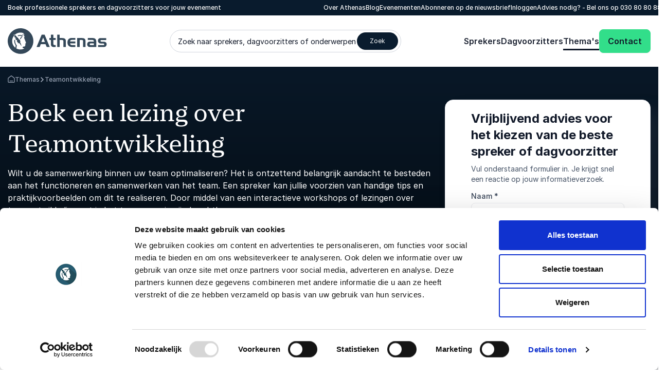

--- FILE ---
content_type: text/html; charset=utf-8
request_url: https://www.athenas.nl/thema/teamontwikkeling/
body_size: 37857
content:
<!DOCTYPE html><html lang=nl class=no-js data-root=14083><head><link rel=preconnect href=https://consent.cookiebot.com><link rel=preconnect href=https://www.google.com><link rel=preconnect href=https://www.gstatic.com crossorigin><link rel=preload href=/fonts/PracticalSerif600.woff2 as=font type=font/woff2 crossorigin><link rel=preconnect href=https://www.googletagmanager.com><script>window.dataLayer=window.dataLayer||[];function gtag(){dataLayer.push(arguments);}
gtag("consent","default",{ad_storage:"denied",analytics_storage:"denied",functionality_storage:"denied",personalization_storage:"denied",security_storage:"granted",wait_for_update:500,});gtag("set","ads_data_redaction",true);gtag("set","url_passthrough",true);</script><script>(function(w,d,s,l,i){w[l]=w[l]||[];w[l].push({'gtm.start':new Date().getTime(),event:'gtm.js'});var f=d.getElementsByTagName(s)[0],j=d.createElement(s),dl=l!='dataLayer'?'&l='+l:'';j.async=true;j.src='https://www.googletagmanager.com/gtm.js?id='+i+dl;f.parentNode.insertBefore(j,f);})(window,document,'script','dataLayer','GTM-K94T65TW');function gtag(){dataLayer.push(arguments)}</script><title>Spreker Teamontwikkeling boeken - Groei en Succes - Athenas</title><meta name=description content="Teams effectiever laten functioneren en groeien? Boek een deskundige spreker over teamontwikkeling voor betere resultaten. Vind de expert bij Athenas."><meta name=viewport content="width=device-width, user-scalable=no"><meta name=robots content="index, follow"><meta property=og:title content="Spreker Teamontwikkeling boeken - Groei en Succes - Athenas"><meta name=twitter:title content="Spreker Teamontwikkeling boeken - Groei en Succes - Athenas"><meta property=og:description content="Teams effectiever laten functioneren en groeien? Boek een deskundige spreker over teamontwikkeling voor betere resultaten. Vind de expert bij Athenas."><meta name=twitter:description content="Teams effectiever laten functioneren en groeien? Boek een deskundige spreker over teamontwikkeling voor betere resultaten. Vind de expert bij Athenas."><meta property=og:locale content=nl><link rel=apple-touch-icon href="/media/rd2bagbo/a-speakers-favicon.png?width=57&amp;height=57" sizes=57x57><link rel=apple-touch-icon href="/media/rd2bagbo/a-speakers-favicon.png?width=114&amp;height=114" sizes=114x114><link rel=apple-touch-icon href="/media/rd2bagbo/a-speakers-favicon.png?width=72&amp;height=72" sizes=72x72><link rel=apple-touch-icon href="/media/rd2bagbo/a-speakers-favicon.png?width=144&amp;height=144" sizes=144x144><link rel=apple-touch-icon href="/media/rd2bagbo/a-speakers-favicon.png?width=60&amp;height=60" sizes=60x60><link rel=apple-touch-icon href="/media/rd2bagbo/a-speakers-favicon.png?width=120&amp;height=120" sizes=120x120><link rel=apple-touch-icon href="/media/rd2bagbo/a-speakers-favicon.png?width=76&amp;height=76" sizes=76x76><link rel=apple-touch-icon href="/media/rd2bagbo/a-speakers-favicon.png?width=152&amp;height=152" sizes=152x152><link rel=icon type=image/png href="/media/rd2bagbo/a-speakers-favicon.png?width=196&amp;height=196" sizes=196x196><link rel=icon type=image/png href="/media/rd2bagbo/a-speakers-favicon.png?width=96&amp;height=96" sizes=96x96><link rel=icon type=image/png href="/media/rd2bagbo/a-speakers-favicon.png?width=32&amp;height=32" sizes=32x32><link rel=icon type=image/png href="/media/rd2bagbo/a-speakers-favicon.png?width=16&amp;height=16" sizes=16x16><link rel=icon type=image/png href="/media/rd2bagbo/a-speakers-favicon.png?width=128&amp;height=128" sizes=128x128><meta name=application-name content=Athenas><script>var instant=instant||{};instant.settings={cultureName:'nl',currentContentId:14195,currentUrl:'/thema/teamontwikkeling/',currentQueryString:'',mobileBreakpoint:1120,burgerMenuBreakpoint:1200,isSpeedRobot:false,googleApiKeyFrontend:'AIzaSyBWRTHJS7GJZPsPoK0hkcxpRtRJRHEdwlI',marketingCookieConsent:'Accepteer marketingcookies om de video te bekijken'};document.documentElement.className=document.documentElement.className.replace("no-js","js");</script><style>html:root{--brand-color-1-base:#0A1C2E;--brand-color-1-base-rgb:10,28,46;--brand-color-2-base:#1D2433;--brand-color-2-base-rgb:29,36,51;--brand-color-3-base:#FFFFFF;--brand-color-3-base-rgb:255,255,255;--hero-color-gradient-start:#46657E;--hero-color-gradient-start-rgb:70,101,126;--hero-color-gradient-end:#1B2633;--hero-color-gradient-end-rgb:27,38,51;--primary-cta-color-background:#32DE8A;--primary-cta-color-background-rgb:50,222,138;--primary-cta-color-background-state:#0B9E56;--primary-cta-color-background-state-rgb:11,158,86;--secondary-cta-color-background:#FFFFFF;--secondary-cta-color-background-rgb:255,255,255;--secondary-cta-color-background-state:#F9FAFB;--secondary-cta-color-background-state-rgb:249,250,251;--primary-icon-color:#32DE8A;--primary-icon-color-rgb:50,222,138;--secondary-icon-color:#101828;--secondary-icon-color-rgb:16,24,40;--error-color-background:#F04438;--error-color-background-rgb:240,68,56;--warning-color-background:#FDB022;--warning-color-background-rgb:253,176,34;--success-color-background:#17B26A;--success-color-background-rgb:23,178,106;--tag-color-base:#EFF8FF;--tag-color-base-rgb:239,248,255}</style><link rel=stylesheet href=/dist/assets/styles-CJH_Yx66.css><meta charset=utf-8><meta name=viewport content="width=device-width, initial-scale=1.0"><script>!function(T,l,y){var S=T.location,k="script",D="instrumentationKey",C="ingestionendpoint",I="disableExceptionTracking",E="ai.device.",b="toLowerCase",w="crossOrigin",N="POST",e="appInsightsSDK",t=y.name||"appInsights";(y.name||T[e])&&(T[e]=t);var n=T[t]||function(d){var g=!1,f=!1,m={initialize:!0,queue:[],sv:"5",version:2,config:d};function v(e,t){var n={},a="Browser";return n[E+"id"]=a[b](),n[E+"type"]=a,n["ai.operation.name"]=S&&S.pathname||"_unknown_",n["ai.internal.sdkVersion"]="javascript:snippet_"+(m.sv||m.version),{time:function(){var e=new Date;function t(e){var t=""+e;return 1===t.length&&(t="0"+t),t}return e.getUTCFullYear()+"-"+t(1+e.getUTCMonth())+"-"+t(e.getUTCDate())+"T"+t(e.getUTCHours())+":"+t(e.getUTCMinutes())+":"+t(e.getUTCSeconds())+"."+((e.getUTCMilliseconds()/1e3).toFixed(3)+"").slice(2,5)+"Z"}(),iKey:e,name:"Microsoft.ApplicationInsights."+e.replace(/-/g,"")+"."+t,sampleRate:100,tags:n,data:{baseData:{ver:2}}}}var h=d.url||y.src;if(h){function a(e){var t,n,a,i,r,o,s,c,u,p,l;g=!0,m.queue=[],f||(f=!0,t=h,s=function(){var e={},t=d.connectionString;if(t)for(var n=t.split(";"),a=0;a<n.length;a++){var i=n[a].split("=");2===i.length&&(e[i[0][b]()]=i[1])}if(!e[C]){var r=e.endpointsuffix,o=r?e.location:null;e[C]="https://"+(o?o+".":"")+"dc."+(r||"services.visualstudio.com")}return e}(),c=s[D]||d[D]||"",u=s[C],p=u?u+"/v2/track":d.endpointUrl,(l=[]).push((n="SDK LOAD Failure: Failed to load Application Insights SDK script (See stack for details)",a=t,i=p,(o=(r=v(c,"Exception")).data).baseType="ExceptionData",o.baseData.exceptions=[{typeName:"SDKLoadFailed",message:n.replace(/\./g,"-"),hasFullStack:!1,stack:n+"\nSnippet failed to load ["+a+"] -- Telemetry is disabled\nHelp Link: https://go.microsoft.com/fwlink/?linkid=2128109\nHost: "+(S&&S.pathname||"_unknown_")+"\nEndpoint: "+i,parsedStack:[]}],r)),l.push(function(e,t,n,a){var i=v(c,"Message"),r=i.data;r.baseType="MessageData";var o=r.baseData;return o.message='AI (Internal): 99 message:"'+("SDK LOAD Failure: Failed to load Application Insights SDK script (See stack for details) ("+n+")").replace(/\"/g,"")+'"',o.properties={endpoint:a},i}(0,0,t,p)),function(e,t){if(JSON){var n=T.fetch;if(n&&!y.useXhr)n(t,{method:N,body:JSON.stringify(e),mode:"cors"});else if(XMLHttpRequest){var a=new XMLHttpRequest;a.open(N,t),a.setRequestHeader("Content-type","application/json"),a.send(JSON.stringify(e))}}}(l,p))}function i(e,t){f||setTimeout(function(){!t&&m.core||a()},500)}var e=function(){var n=l.createElement(k);n.src=h;var e=y[w];return!e&&""!==e||"undefined"==n[w]||(n[w]=e),n.onload=i,n.onerror=a,n.onreadystatechange=function(e,t){"loaded"!==n.readyState&&"complete"!==n.readyState||i(0,t)},n}();y.ld<0?l.getElementsByTagName("head")[0].appendChild(e):setTimeout(function(){l.getElementsByTagName(k)[0].parentNode.appendChild(e)},y.ld||0)}try{m.cookie=l.cookie}catch(p){}function t(e){for(;e.length;)!function(t){m[t]=function(){var e=arguments;g||m.queue.push(function(){m[t].apply(m,e)})}}(e.pop())}var n="track",r="TrackPage",o="TrackEvent";t([n+"Event",n+"PageView",n+"Exception",n+"Trace",n+"DependencyData",n+"Metric",n+"PageViewPerformance","start"+r,"stop"+r,"start"+o,"stop"+o,"addTelemetryInitializer","setAuthenticatedUserContext","clearAuthenticatedUserContext","flush"]),m.SeverityLevel={Verbose:0,Information:1,Warning:2,Error:3,Critical:4};var s=(d.extensionConfig||{}).ApplicationInsightsAnalytics||{};if(!0!==d[I]&&!0!==s[I]){var c="onerror";t(["_"+c]);var u=T[c];T[c]=function(e,t,n,a,i){var r=u&&u(e,t,n,a,i);return!0!==r&&m["_"+c]({message:e,url:t,lineNumber:n,columnNumber:a,error:i}),r},d.autoExceptionInstrumented=!0}return m}(y.cfg);function a(){y.onInit&&y.onInit(n)}(T[t]=n).queue&&0===n.queue.length?(n.queue.push(a),n.trackPageView({})):a()}(window,document,{src:"https://js.monitor.azure.com/scripts/b/ai.2.min.js",crossOrigin:"anonymous",cfg:{connectionString:'InstrumentationKey=11b77ee8-b9b1-46d1-b0e6-66b8da0c60a4;IngestionEndpoint=https://westeurope-5.in.applicationinsights.azure.com/;LiveEndpoint=https://westeurope.livediagnostics.monitor.azure.com/;ApplicationId=d247fbdf-d355-4928-930d-cc76b137f4aa'}});</script><body class="topicpage min-h-screen h-screen"><noscript><iframe src="https://www.googletagmanager.com/ns.html?id=GTM-K94T65TW" height=0 width=0 style=display:none;visibility:hidden></iframe></noscript><a class="sr-only top-5 left-5 bg-brand-color-2-base text-brand-color-2-quaternary text-base-xs-500 z-40 outline-none rounded-sm opacity-0 focus:opacity-100 focus:not-sr-only focus:!px-10 focus:!py-5 focus:!fixed transition-opacity duration-300 ease-out" href=#main-content>Ga naar de hoofdinhoud</a> <a class="sr-only top-5 left-5 bg-brand-color-2-base text-brand-color-2-quaternary text-base-xs-500 z-40 outline-none rounded-sm opacity-0 focus:opacity-100 focus:not-sr-only focus:!px-10 focus:!py-5 focus:!fixed transition-opacity duration-300 ease-out" href=#footer>Overslaan en naar de voettekst gaan</a><header id=header role=banner><div id=mobile-header class="max-lg:z-40 lg:hidden relative bg-brand-color-3-base"><div class=container><div class="flex justify-between mr-[62px] h-[80px] py-20"><a href="/" class=inline-block><svg id=Layer_1 data-name="Layer 1" xmlns=http://www.w3.org/2000/svg version=1.1 viewBox="0 0 193 50" class="w-105 h-40 lg:w-192 lg:h-50"><title xmlns="">Athenas</title><defs><style>.cls-1{fill:#344859;stroke-width:0}</style></defs><path class=cls-1 d=M49.9,25c0,4.9-1.5,9.7-4.2,13.8-2.7,4.1-6.6,7.3-11.2,9.2-4.6,1.9-9.6,2.4-14.4,1.4-4.8-1-9.3-3.3-12.8-6.8-3.5-3.5-5.9-7.9-6.8-12.8C-.5,25,0,20,1.9,15.4c1.9-4.6,5.1-8.5,9.2-11.2C15.1,1.5,20,0,24.9,0,31.5,0,37.9,2.6,42.6,7.3c4.7,4.7,7.3,11,7.3,17.7ZM35.4,27.7l-3.7-9.6c.5-.5.8-.9,1.1-1.2l-1.4-4.1c-1,.9-1.9,1.9-2.8,2.9-.2,0-4.5-1.9-8.5-.2l-.6-1.4c2.6-1.1,5.6-1.2,8.3-.4l3.6-3.8c-2.1-1-4.4-1.5-6.7-1.5-2.1,0-4.2.4-6.2,1.3-2,.8-3.7,2-5.2,3.6s-2.7,3.3-3.5,5.3c-.8,2-1.2,4.1-1.2,6.2,0,2.5.5,5,1.6,7.3,1.1,2.3,2.7,4.3,4.7,5.8l.7-4.5s-3.8-5-2.8-10.8l1.7.3c-.8,4.7,1.9,8.7,1.9,8.7l1.3,1.8-1,6c1.8.9,3.7,1.6,5.7,1.8,0,0,5.2.8,9.8-1.8l-3.1-1.4s0-2,.4-2.1h-.2s.5,0,.5,0c3,0,4.5-1.2,4.5-2.1,0-.2,0-.5-.2-.7-.1-.2-.3-.4-.5-.5,0,0,0-.2.1-.2s.1-.1.2-.2.2,0,.2,0c0,0,.2,0,.3,0,.2-.6-.1-.8-.5-1,.4,0,1-.2,1-.5,0-.6-.7-.6-.7-1,0-.4.9-.7.9-.7.8-.1.3-1.2.3-1.2ZM23.7,26.3c.3.3.7.6.7.6,0,0,.6-4.2-2.5-5.5,0,0,0,0-.1,0l-.7.2s.7-1.7-2-3.6v.6s-.4-1.3-2.7-3.1h0c-.2-.3-.8-1.4-.8-2.1-.3.4-.5.8-.7,1.2,0-.4-.7-1.1-3.2-2.7,0,0,0,.6,1.1,4.1,0,0,1.1.9,1.3,1h-1.1c0-.1.1,1.3,3.2,1.9l.4.6c-.6.2-1.2.3-1.8.1-1.5-.4,1.5,2.8,2.1,3.3.3,0,.6,0,.9,0,.3,0,.6-.2.8-.4v.2c-.3.8-1,2.2-.8,2.5.3.4.9,2.7,3.3,2.9l-2,.7.7.4c.4-.3.9-.4,1.5-.5l-.6.5c.8,0,1.6,0,2.3,0l3.7,5.5c0-.3-.2-3.4-3-8.2ZM31.1,11.2c-1.3,1.4-2.7,2.9-3.9,4.4-1.2,1.5-2.2,3.1-3.3,4.6-.6.8.7,1.7,1.2.9,1-1.5,2-3.1,3.2-4.5,1.1-1.5,2.5-2.8,3.7-4.2.6-.7-.3-1.8-1-1.1M81.7,36.5h-5.9l-2.3-5.6h-9.1l-2.3,5.6h-6l9.9-23.9h5.8l9.9,23.9ZM72.3,26.7l-3.4-8.4-3.4,8.4h6.8ZM93.2,36.5h-3.5c-2.1,0-3.6-.5-4.5-1.5-.9-1-1.3-2.7-1.3-5.1v-7.2h-3v-3.7h3v-6.5h4.8v6.5h4.5v3.7h-4.5v6.3c0,1.5.2,2.5.5,3s1,.7,2.1.7h1.9v3.7ZM113.1,36.5h-4.8v-9.9c0-1.6-.2-2.6-.7-3.1-.4-.5-1.4-.7-2.7-.7h-3.9v13.7h-4.8V12.6h4.8v6.5h4.9c2.6,0,4.4.5,5.5,1.5,1.1,1,1.7,2.7,1.7,5v10.9ZM131.6,36.5h-6.4c-2.5,0-4.4-.6-5.9-1.7-2.1-1.6-3.2-4-3.2-7.3,0-1.5.3-2.9.9-4.3.5-1.2,1.4-2.2,2.5-3,1.3-.8,3-1.3,5.3-1.3h6.7v3.7h-6.4c-1.3,0-2.2.2-2.8.7-.5.4-.9,1.3-.9,2.5h10.1v3.7h-10.1c0,1.2.5,2,1.1,2.5.6.5,1.7.7,3.2.7h5.9v3.7ZM151.4,36.5h-4.8v-11.3c0-1.6-.8-2.4-2.5-2.4h-4.2v13.7h-4.8v-17.4h9.2c2.5,0,4.3.5,5.4,1.5,1.1,1,1.6,2.7,1.6,5.2v10.7ZM172.3,36.5h-10.1c-1.6,0-2.6,0-3,0-1,0-1.9-.4-2.7-.9-.7-.5-1.2-1.1-1.5-1.9-.3-.7-.5-1.6-.5-2.4,0-1.1.3-2.2.9-3.2.5-.9,1.3-1.5,2.3-1.8,1.3-.3,2.6-.5,3.9-.4h5.9v-.3c0-1.1-.3-1.8-.8-2.2-.5-.4-1.5-.6-2.9-.6h-8.1v-3.7h8.1c1.2,0,2.5,0,3.7.2,1.2.2,2.3.8,3.2,1.8,1,1.2,1.6,3.1,1.6,5.7v9.8ZM167.5,32.8v-3.2h-6.3c-1.2,0-1.8.5-1.8,1.6s.9,1.6,2.6,1.5h5.5ZM192.4,31c0,1.1-.3,2.1-.8,3-.4.9-1.2,1.6-2,2-.7.3-2,.5-3.9.5h-9.9v-3.7h8.5c.7,0,1.5,0,2.2,0,.2,0,.3,0,.5-.1.2,0,.3-.2.4-.3.1-.1.2-.3.2-.5,0-.2,0-.3,0-.5,0-.3,0-.6-.2-.9-.2-.3-.4-.5-.7-.6-.6-.2-1.3-.2-2-.2h-2.9c-2,0-3.5-.4-4.4-1.1-.7-.5-1.2-1.2-1.5-1.9-.3-.8-.5-1.6-.5-2.4,0-.8.1-1.6.5-2.4.3-.7.9-1.4,1.5-1.9.7-.6,2-.8,3.9-.8h10.2v3.7h-8.5c-.6,0-1.2,0-1.8.1-.3.1-.5.3-.6.6-.1.3-.2.5-.2.8,0,.3,0,.7.2,1,.2.3.5.5.8.6.7.2,1.4.2,2.1.2h2.8c1.9,0,3.4.4,4.5,1.3.5.4.9,1,1.2,1.7.3.6.4,1.3.3,2Z /></svg> </a><div class="text-base-xs-600 flex flex-wrap gap-x-30 justify-between"><button id=search-trigger type=button class="flex flex-col items-center gap-y-13"> <svg xmlns=http://www.w3.org/2000/svg viewbox="0 0 17 17" class="w-24 h-24"><path d="M16 17c-.26 0-.51-.1-.71-.29l-2.96-2.96c-1.29 1-2.91 1.59-4.67 1.59C3.44 15.33 0 11.89 0 7.67S3.44 0 7.67 0s7.67 3.44 7.67 7.67c0 1.75-.59 3.37-1.59 4.67l2.96 2.96A.996.996 0 0 1 16 17ZM7.67 2C4.55 2 2 4.54 2 7.67s2.54 5.67 5.67 5.67c1.53 0 2.92-.61 3.94-1.6.02-.02.04-.05.06-.07s.04-.04.07-.06c.99-1.02 1.6-2.41 1.6-3.94C13.34 4.55 10.8 2 7.67 2Z"></path></svg> <span>Zoek</span> </button></div><button id=hamburger-menu class="absolute right-15 top-12 z-10"> <svg width=40 height=40 viewBox="0 0 100 100"><path class="hamburger__line hamburger__line--1" d="M 20,29.000046 H 80.000231 C 80.000231,29.000046 94.498839,28.817352 94.532987,66.711331 94.543142,77.980673 90.966081,81.670246 85.259173,81.668997 79.552261,81.667751 75.000211,74.999942 75.000211,74.999942 L 25.000021,25.000058" /><path class="hamburger__line hamburger__line--2" d="M 20,50 H 80" /><path class="hamburger__line hamburger__line--3" d="M 20,70.999954 H 80.000231 C 80.000231,70.999954 94.498839,71.182648 94.532987,33.288669 94.543142,22.019327 90.966081,18.329754 85.259173,18.331003 79.552261,18.332249 75.000211,25.000058 75.000211,25.000058 L 25.000021,74.999942" /></svg> <span class=text-base-xs-600>Menu</span> </button></div></div></div><div id=navigation-container class="max-lg:overflow-y-scroll max-lg:translate-x-full max-lg:transition-transform max-lg:duration-300 max-lg:ease-out max-lg:fixed max-lg:z-30 max-lg:top-0 max-lg:bottom-0 max-lg:left-0 max-lg:right-0 max-lg:bg-brand-color-1-primary max-lg:flex flex-col"><div class="lg:bg-brand-color-1-base lg:text-brand-color-1-primary max-lg:order-1 max-lg:pb-24"><div class=container><div class="flex max-lg:text-base-md-600 lg:justify-between lg:text-base-xs-500 lg:py-6"><p class=max-lg:hidden>Boek professionele sprekers en dagvoorzitters voor jouw evenement<div class="utilities-nav flex max-lg:flex-col max-lg:w-full lg:gap-x-30 lg:-mr-30"><ul role=list class="flex max-lg:pt-24 max-lg:flex-col max-lg:gap-y-16 max-lg:w-full max-lg:border-t max-lg:border-brand-color-1-secondary lg:gap-x-30"><li><a class="hocus:text-brand-color-1-quinary transition-all duration-300 ease-out" href="/over-athenas/">Over Athenas</a><li><a class="hocus:text-brand-color-1-quinary transition-all duration-300 ease-out" href="/blog/">Blog</a><li><a class="hocus:text-brand-color-1-quinary transition-all duration-300 ease-out" href="/evenementen/">Evenementen</a><li><a class="hocus:text-brand-color-1-quinary transition-all duration-300 ease-out" href=https://mailchi.mp/athenas.nl/nieuwsbrief target=_blank rel=noreferrer>Abonneren op de nieuwsbrief</a><li><a class="hocus:text-brand-color-1-quinary transition-all duration-300 ease-out" href="/login/"> Inloggen </a></ul><p class=max-lg:hidden>Advies nodig? - Bel ons op <a href="tel:030 80 80 884"> 030 80 80 884 </a><div class="flex flex-col items-center gap-y-15 pt-16"><a class="action action--primary-lg group flex items-center gap-x-10 lg:hidden" href="/contact/"> <span>Contact</span> <span><svg xmlns=http://www.w3.org/2000/svg viewbox="0 0 16 16" class="w-16 h-16 fill-primary-cta-color-text group-hocus:fill-primary-cta-color-text-state transition-all duration-300 ease-out"><path d="M8 15.99c-.26 0-.51-.1-.71-.29a.996.996 0 0 1 0-1.41L12.58 9H1c-.55 0-1-.45-1-1s.45-1 1-1h11.59l-5.3-5.3A.996.996 0 1 1 8.7.29l7 7c.1.1.17.21.22.33s.08.24.08.38-.03.27-.08.38c-.05.12-.12.23-.22.33l-7 7c-.2.2-.45.29-.71.29H8Z"></path></svg></span> </a><p class="lg:hidden text-base-lg-600"><a class="flex justify-center items-center gap-x-12" href="tel:030 80 80 884"> <span>030 80 80 884</span> <span><svg xmlns=http://www.w3.org/2000/svg viewbox="0 0 25.42 25.52" class="w-24 h-24 fill-brand-color-1-quaternary"><path d="M18.1 25.52c-.62 0-1.04-.12-1.74-.32A23.335 23.335 0 0 1 .32 9.16C.12 8.46 0 8.04 0 7.42c0-.71.23-1.6.58-2.22.3-.54.67-.9 1.33-1.56l.18-.18c.67-.67 1.04-1.04 1.52-1.28.94-.48 2.07-.48 3.01 0 .48.24.85.61 1.52 1.28l.23.23c.45.45.69.69.88.98.72 1.1.72 2.53 0 3.63-.19.29-.43.54-.88.98a1.8 1.8 0 0 0-.15.16c-.02.03-.03.11-.02.14.01.04.04.08.07.15a16.19 16.19 0 0 0 7.53 7.54c.08.04.11.06.16.07.03 0 .11 0 .14-.03.04-.03.08-.08.15-.15.45-.45.69-.69.98-.88a3.32 3.32 0 0 1 3.63 0c.29.19.53.43.97.87l.24.24c.67.67 1.04 1.04 1.28 1.52.48.94.48 2.07 0 3.01-.24.48-.61.85-1.28 1.52l-.18.18c-.64.64-1.02 1.02-1.56 1.33-.61.35-1.5.58-2.21.58ZM5.11 3.81c-.21 0-.41.05-.6.14-.19.1-.5.4-1.01.91l-.18.18c-.62.62-.84.84-1 1.13-.18.32-.32.87-.32 1.23 0 .33.06.54.24 1.2.99 3.47 2.86 6.66 5.43 9.23s5.76 4.45 9.23 5.43c.65.19.9.26 1.2.24.36 0 .91-.14 1.23-.32.29-.16.54-.41 1.13-1l.19-.18c.49-.49.81-.81.91-1.01.19-.38.19-.83 0-1.21-.1-.19-.4-.5-.91-1.01l-.23-.23c-.34-.34-.54-.54-.66-.61-.44-.29-1.01-.29-1.45 0-.12.08-.32.28-.65.61-.2.2-.3.29-.41.37-.53.38-1.24.5-1.87.32a2.83 2.83 0 0 1-.46-.19c-1.83-.88-3.5-2.06-4.95-3.51a18.303 18.303 0 0 1-3.52-4.95c-.1-.22-.15-.33-.19-.46-.18-.62-.06-1.34.32-1.87.08-.11.17-.21.36-.4.33-.34.54-.54.61-.65.29-.44.29-1.01 0-1.45-.08-.12-.27-.31-.6-.64l-.24-.24c-.51-.51-.82-.82-1.01-.91-.19-.1-.4-.14-.6-.14Zm14.64 7.46c-.47 0-.89-.33-.98-.81-.19-.95-.64-1.81-1.33-2.49a4.853 4.853 0 0 0-2.49-1.33.999.999 0 0 1 .38-1.96c1.34.26 2.56.91 3.52 1.87.96.97 1.61 2.18 1.88 3.52a.994.994 0 0 1-.79 1.17c-.06.01-.13.02-.19.02Zm4.66-.01c-.5 0-.94-.38-.99-.89a9.55 9.55 0 0 0-2.73-5.66 9.536 9.536 0 0 0-5.66-2.72.998.998 0 0 1-.88-1.1c.06-.55.56-.94 1.1-.88 2.58.29 5.02 1.46 6.86 3.29 1.84 1.84 3.01 4.27 3.3 6.85a.992.992 0 0 1-.88 1.1h-.11Z"></path></svg></span> </a></div></div></div></div></div><nav id=navigation-wrapper role=navigation class="max-lg:order-0 bg-brand-color-3-base lg:relative lg:z-[1000] justify-between transition-all ease-out duration-300 translate-y-0"><div class=container><div class="flex max-lg:flex-col max-lg:gap-y-20 max-lg:mt-20 lg:justify-between lg:items-center lg:h-100"><a href="/" class=max-lg:mt-10><svg id=Layer_1 data-name="Layer 1" xmlns=http://www.w3.org/2000/svg version=1.1 viewBox="0 0 193 50" class="w-105 h-40 lg:w-192 lg:h-50"><title xmlns="">Athenas</title><defs><style>.cls-1{fill:#344859;stroke-width:0}</style></defs><path class=cls-1 d=M49.9,25c0,4.9-1.5,9.7-4.2,13.8-2.7,4.1-6.6,7.3-11.2,9.2-4.6,1.9-9.6,2.4-14.4,1.4-4.8-1-9.3-3.3-12.8-6.8-3.5-3.5-5.9-7.9-6.8-12.8C-.5,25,0,20,1.9,15.4c1.9-4.6,5.1-8.5,9.2-11.2C15.1,1.5,20,0,24.9,0,31.5,0,37.9,2.6,42.6,7.3c4.7,4.7,7.3,11,7.3,17.7ZM35.4,27.7l-3.7-9.6c.5-.5.8-.9,1.1-1.2l-1.4-4.1c-1,.9-1.9,1.9-2.8,2.9-.2,0-4.5-1.9-8.5-.2l-.6-1.4c2.6-1.1,5.6-1.2,8.3-.4l3.6-3.8c-2.1-1-4.4-1.5-6.7-1.5-2.1,0-4.2.4-6.2,1.3-2,.8-3.7,2-5.2,3.6s-2.7,3.3-3.5,5.3c-.8,2-1.2,4.1-1.2,6.2,0,2.5.5,5,1.6,7.3,1.1,2.3,2.7,4.3,4.7,5.8l.7-4.5s-3.8-5-2.8-10.8l1.7.3c-.8,4.7,1.9,8.7,1.9,8.7l1.3,1.8-1,6c1.8.9,3.7,1.6,5.7,1.8,0,0,5.2.8,9.8-1.8l-3.1-1.4s0-2,.4-2.1h-.2s.5,0,.5,0c3,0,4.5-1.2,4.5-2.1,0-.2,0-.5-.2-.7-.1-.2-.3-.4-.5-.5,0,0,0-.2.1-.2s.1-.1.2-.2.2,0,.2,0c0,0,.2,0,.3,0,.2-.6-.1-.8-.5-1,.4,0,1-.2,1-.5,0-.6-.7-.6-.7-1,0-.4.9-.7.9-.7.8-.1.3-1.2.3-1.2ZM23.7,26.3c.3.3.7.6.7.6,0,0,.6-4.2-2.5-5.5,0,0,0,0-.1,0l-.7.2s.7-1.7-2-3.6v.6s-.4-1.3-2.7-3.1h0c-.2-.3-.8-1.4-.8-2.1-.3.4-.5.8-.7,1.2,0-.4-.7-1.1-3.2-2.7,0,0,0,.6,1.1,4.1,0,0,1.1.9,1.3,1h-1.1c0-.1.1,1.3,3.2,1.9l.4.6c-.6.2-1.2.3-1.8.1-1.5-.4,1.5,2.8,2.1,3.3.3,0,.6,0,.9,0,.3,0,.6-.2.8-.4v.2c-.3.8-1,2.2-.8,2.5.3.4.9,2.7,3.3,2.9l-2,.7.7.4c.4-.3.9-.4,1.5-.5l-.6.5c.8,0,1.6,0,2.3,0l3.7,5.5c0-.3-.2-3.4-3-8.2ZM31.1,11.2c-1.3,1.4-2.7,2.9-3.9,4.4-1.2,1.5-2.2,3.1-3.3,4.6-.6.8.7,1.7,1.2.9,1-1.5,2-3.1,3.2-4.5,1.1-1.5,2.5-2.8,3.7-4.2.6-.7-.3-1.8-1-1.1M81.7,36.5h-5.9l-2.3-5.6h-9.1l-2.3,5.6h-6l9.9-23.9h5.8l9.9,23.9ZM72.3,26.7l-3.4-8.4-3.4,8.4h6.8ZM93.2,36.5h-3.5c-2.1,0-3.6-.5-4.5-1.5-.9-1-1.3-2.7-1.3-5.1v-7.2h-3v-3.7h3v-6.5h4.8v6.5h4.5v3.7h-4.5v6.3c0,1.5.2,2.5.5,3s1,.7,2.1.7h1.9v3.7ZM113.1,36.5h-4.8v-9.9c0-1.6-.2-2.6-.7-3.1-.4-.5-1.4-.7-2.7-.7h-3.9v13.7h-4.8V12.6h4.8v6.5h4.9c2.6,0,4.4.5,5.5,1.5,1.1,1,1.7,2.7,1.7,5v10.9ZM131.6,36.5h-6.4c-2.5,0-4.4-.6-5.9-1.7-2.1-1.6-3.2-4-3.2-7.3,0-1.5.3-2.9.9-4.3.5-1.2,1.4-2.2,2.5-3,1.3-.8,3-1.3,5.3-1.3h6.7v3.7h-6.4c-1.3,0-2.2.2-2.8.7-.5.4-.9,1.3-.9,2.5h10.1v3.7h-10.1c0,1.2.5,2,1.1,2.5.6.5,1.7.7,3.2.7h5.9v3.7ZM151.4,36.5h-4.8v-11.3c0-1.6-.8-2.4-2.5-2.4h-4.2v13.7h-4.8v-17.4h9.2c2.5,0,4.3.5,5.4,1.5,1.1,1,1.6,2.7,1.6,5.2v10.7ZM172.3,36.5h-10.1c-1.6,0-2.6,0-3,0-1,0-1.9-.4-2.7-.9-.7-.5-1.2-1.1-1.5-1.9-.3-.7-.5-1.6-.5-2.4,0-1.1.3-2.2.9-3.2.5-.9,1.3-1.5,2.3-1.8,1.3-.3,2.6-.5,3.9-.4h5.9v-.3c0-1.1-.3-1.8-.8-2.2-.5-.4-1.5-.6-2.9-.6h-8.1v-3.7h8.1c1.2,0,2.5,0,3.7.2,1.2.2,2.3.8,3.2,1.8,1,1.2,1.6,3.1,1.6,5.7v9.8ZM167.5,32.8v-3.2h-6.3c-1.2,0-1.8.5-1.8,1.6s.9,1.6,2.6,1.5h5.5ZM192.4,31c0,1.1-.3,2.1-.8,3-.4.9-1.2,1.6-2,2-.7.3-2,.5-3.9.5h-9.9v-3.7h8.5c.7,0,1.5,0,2.2,0,.2,0,.3,0,.5-.1.2,0,.3-.2.4-.3.1-.1.2-.3.2-.5,0-.2,0-.3,0-.5,0-.3,0-.6-.2-.9-.2-.3-.4-.5-.7-.6-.6-.2-1.3-.2-2-.2h-2.9c-2,0-3.5-.4-4.4-1.1-.7-.5-1.2-1.2-1.5-1.9-.3-.8-.5-1.6-.5-2.4,0-.8.1-1.6.5-2.4.3-.7.9-1.4,1.5-1.9.7-.6,2-.8,3.9-.8h10.2v3.7h-8.5c-.6,0-1.2,0-1.8.1-.3.1-.5.3-.6.6-.1.3-.2.5-.2.8,0,.3,0,.7.2,1,.2.3.5.5.8.6.7.2,1.4.2,2.1.2h2.8c1.9,0,3.4.4,4.5,1.3.5.4.9,1,1.2,1.7.3.6.4,1.3.3,2Z /></svg> </a><div class="relative max-lg:mt-20 lg:flex lg:justify-center" data-component=search-suggest data-dim=true><form id=site-search-form method=get action="/search/" class="flex items-center bg-brand-color-3-base border border-brand-color-1-tertiary rounded-full h-44 lg:w-[450px] relative" data-list-id=searchPageList data-list-class=SearchQueryModule><label for=search-field class="absolute left-15 top-12 text-base-sm text-brand-color-3-primary pointer-events-none w-[350px] truncate opacity-100">Zoek naar sprekers, dagvoorzitters of onderwerpen</label> <input name=q class="search-field shadow-none border-0 bg-transparent placeholder-visible w-full text-base-md text-brand-color-3-primary" style=background-color:transparent id=search-field type=text data-prev-val=""> <button type=submit class="action action--primary-sm px-25 py-8 mr-5 bg-brand-color-1-base text-brand-color-1-primary font-normal text-base-xs-500 rounded-full w-auto border-0"> <span xclass=sr-only>Zoek</span> </button></form></div><div class="flex flex-col lg:flex-row lg:gap-10 xl:gap-20"><ul class="primary-nav flex text-brand-color-2-base max-lg:border-t border-brand-color-1-secondary max-lg:flex-col lg:items-center lg:gap-x-15 xl:gap-x-30" role=list><li class="max-lg:border-t max-lg:border-brand-color-1-secondary max-lg:py-20 first:border-0"><a href="/sprekers/" class="nav text-base-xl-600 lg:text-base-sm-600 xl:text-base-md-600 flex items-center hocus:text-brand-color-1-quaternary transition-all duration-300 ease-out">Sprekers</a><li class="max-lg:border-t max-lg:border-brand-color-1-secondary max-lg:py-20 first:border-0"><a href="/thema/dagvoorzitters/" class="nav text-base-xl-600 lg:text-base-sm-600 xl:text-base-md-600 flex items-center hocus:text-brand-color-1-quaternary transition-all duration-300 ease-out">Dagvoorzitters</a><li class="max-lg:border-t max-lg:border-brand-color-1-secondary max-lg:py-20 first:border-0"><a href="/thema/" class="nav text-base-xl-600 lg:text-base-sm-600 xl:text-base-md-600 flex items-center hocus:text-brand-color-1-quaternary transition-all duration-300 ease-out nav-active" aria-current=page>Thema&#x27;s</a><li class=max-lg:hidden><a class="action action--primary-lg lg:text-base-sm-600 xl:text-base-md-600" href="/contact/">Contact</a></ul></div></div></div></nav></div></header><main id=main-content class=relative><div><article id=page-hero class="topic-hero relative bg-brand-color-1-base" itemscope itemtype=https://schema.org/Product><div class="absolute inset-x-0 bottom-0 h-[568px] bg-[linear-gradient(180deg,_rgba(0,_0,_0,_0)_0%,_rgba(0,_0,_0,_0.8)_100%)] lg:h-[556px] lg:bg-[linear-gradient(180deg,_rgba(0,_0,_0,_0)_0%,_rgba(0,_0,_0,_0.6)_100%)]"></div><div class="container h-full relative"><div class="absolute top-16 left-15"><ol itemscope itemtype=http://schema.org/BreadcrumbList role=list class="text-base-xs-500 text-brand-color-1-quinary flex items-center gap-x-8"><li class=inline-flex itemprop=itemListElement itemscope itemtype=http://schema.org/ListItem><a class="inline-flex items-center" href="/" itemprop=item> <span class=sr-only itemprop=name>Terug naar de startpagina</span> <span class="relative -top-1"><svg xmlns=http://www.w3.org/2000/svg viewbox="0 0 16.67 17.28" class="w-14 h-14 fill-current"><path d="M13.17 17.28H3.5c-1.03 0-1.6 0-2.13-.27-.47-.24-.85-.62-1.09-1.09-.27-.53-.27-1.1-.27-2.13V7.76c0-.54 0-.83.09-1.16.08-.3.22-.57.4-.81.2-.27.45-.47.86-.78L7 .59c.34-.27.57-.44.89-.53.29-.08.59-.08.87 0 .32.09.55.26.89.53l5.65 4.4c.41.32.66.51.86.79.18.24.31.52.4.81.09.33.09.63.09 1.16v6.03c0 1.03 0 1.6-.27 2.13-.24.47-.62.85-1.09 1.09-.54.27-1.1.27-2.14.27ZM8.3 1.66s-.12.13-.27.25L2.37 6.3c-.3.23-.48.37-.54.46-.06.08-.1.17-.13.27-.03.11-.03.34-.03.71v6.03c0 .72 0 1.2.09 1.38.08.16.21.28.36.36.18.09.65.09 1.38.09h9.67c.72 0 1.2 0 1.38-.09.16-.08.28-.21.36-.37.09-.18.09-.66.09-1.38V7.73c0-.38 0-.6-.03-.71a.845.845 0 0 0-.13-.27c-.07-.1-.25-.23-.55-.46L8.64 1.91c-.16-.12-.25-.21-.34-.25Zm-.78-.41Zm4.15 12.69H5c-.46 0-.83-.37-.83-.83s.37-.83.83-.83h6.67c.46 0 .83.37.83.83s-.37.83-.83.83Z"></path></svg></span> </a><meta itemprop=position content=1><li class="inline-flex items-center gap-x-8" itemprop=itemListElement itemscope itemtype=http://schema.org/ListItem><a href="/thema/" itemprop=item> <span itemprop=name>Themas</span> </a> <span> <svg xmlns=http://www.w3.org/2000/svg viewbox="0 0 3.7 6" class="w-10 h-10 fill-current"><path d="M0 5.29 2.29 3 0 .7.7 0l3 3-3 3-.7-.71Z"></path></svg> </span><meta itemprop=position content=2><li class="inline-flex items-center gap-x-8"><span>Teamontwikkeling</span></ol></div><div class="md:grid md:grid-cols-12 md:gap-x-30 text-brand-color-1-primary h-full"><div class="col-span-12 min-[1100px]:col-span-8 h-full"><div class="pt-60 pb-40 flex flex-col h-full justify-end"><h1 class="text-headline-md-500 md:text-headline-lg-500 font-headline">Boek een lezing over Teamontwikkeling</h1><div class="rte-content mt-15">Wilt u de samenwerking binnen uw team optimaliseren? Het is ontzettend belangrijk aandacht te besteden aan het functioneren en samenwerken van het team. Een spreker kan jullie voorzien van handige tips en praktijkvoorbeelden om dit te realiseren. Door middel van een interactieve workshops of lezingen over teamontwikkeling zet je het team weer in zijn kracht!</div><div class="flex relative gap-15 mt-30 mb-90 max-md:justify-center md:mb-0"><button type=button class="max-[1100px]:hidden mt-20 group flex items-center gap-x-10 action action--primary-md" onclick="instant.dialog.openModal('#dialog')"> <span class=pointer-events-none>Vraag prijs en beschikbaarheid aan</span> <span class=pointer-events-none><svg xmlns=http://www.w3.org/2000/svg viewbox="0 0 16 16" class="fill-brand-color-3-primary w-14 h-14 group-hocus:fill-brand-color-3-base transition-all duration-300 ease-out"><path d="M8 15.99c-.26 0-.51-.1-.71-.29a.996.996 0 0 1 0-1.41L12.58 9H1c-.55 0-1-.45-1-1s.45-1 1-1h11.59l-5.3-5.3A.996.996 0 1 1 8.7.29l7 7c.1.1.17.21.22.33s.08.24.08.38-.03.27-.08.38c-.05.12-.12.23-.22.33l-7 7c-.2.2-.45.29-.71.29H8Z"></path></svg></span> </button> <a href=#topic-mobile-enquiry-form class="min-[1100px]:hidden mt-20 group inline-flex items-center gap-x-10 action action--primary-md"> <span class=pointer-events-none>Vraag prijs en beschikbaarheid aan</span> <span class=pointer-events-none><svg xmlns=http://www.w3.org/2000/svg viewbox="0 0 16 16" class="fill-brand-color-3-primary w-14 h-14 group-hocus:fill-brand-color-3-base transition-all duration-300 ease-out"><path d="M8 15.99c-.26 0-.51-.1-.71-.29a.996.996 0 0 1 0-1.41L12.58 9H1c-.55 0-1-.45-1-1s.45-1 1-1h11.59l-5.3-5.3A.996.996 0 1 1 8.7.29l7 7c.1.1.17.21.22.33s.08.24.08.38-.03.27-.08.38c-.05.12-.12.23-.22.33l-7 7c-.2.2-.45.29-.71.29H8Z"></path></svg></span> </a></div></div></div></div><div id=sticky-column class="sticky-form-container max-[1099px]:hidden absolute top-[64px] right-15 z-20 transition-[top,opacity] opacity-100 duration-300 ease-out"><div class="w-[308px] xl:w-[400px] bg-brand-color-3-base border border-brand-color-3-quaternary rounded-2xl shadow-sticky-form py-15 px-30 xl:py-20 xl:px-50"><h3 class="text-base-xl-700 xl:text-headline-xs-700 text-brand-color-3-primary mb-8">Vrijblijvend advies voor het kiezen van de beste spreker of dagvoorzitter</h3><div class="rte-content text-base-sm text-brand-color-3-secondary mb-10"><p>Vul onderstaand formulier in. Je krijgt snel een reactie op jouw informatieverzoek.</div><div><div class=relative><div id=umbraco_form_e6931facb79d4d8791a9807e9fb4b6ec class="absolute -top-200"></div></div><div class="umbraco-forms-form topicnl umbraco-forms-instant"><form action="/thema/teamontwikkeling/" enctype=multipart/form-data id=form7f7d38107d474a2484d3411c8af6638f method=post><input data-val=true data-val-required="The FormId field is required." name=FormId type=hidden value=e6931fac-b79d-4d87-91a9-807e9fb4b6ec><input data-val=true data-val-required="The FormName field is required." name=FormName type=hidden value="Topic - NL"><input data-val=true data-val-required="The RecordId field is required." name=RecordId type=hidden value=00000000-0000-0000-0000-000000000000><input name=PreviousClicked type=hidden><input name=Theme type=hidden value=instant><input name=RedirectToPageId type=hidden> <input type=hidden name=FormStep value=0> <input type=hidden name=RecordState value="Q2ZESjhCZmhWaFVmWW5CS3E2VzBadTNsRzVEX3dJVTM5c0NoSF85Z0pOWDEyM1dxRkV0dUZla3lseXVhX3JqMzN3SmQyOHBnTjhTZVVMdlVNMkxDTHMySDhRaV9za1hmQ2owVkVObnVfeG8tWFd0ekxHa2RqNFhnQkdFSmI4Qm15STBGelE="><div class=umbraco-forms-page><fieldset class=umbraco-forms-fieldset id=658db4c4-22ee-4e5c-8299-30b12739d871><div class="grid gap-x-30 gap-y-10 grid-flow-row md:grid-cols-1"><div class="flex flex-col gap-y-[inherit]"><div class="umbraco-forms-field umbraco-forms-field name shortanswer mandatory"><label for=1706e515-fc91-458f-b932-a06eba0a5bc2 class=inline-block> Naam <span>*</span> </label><div class="mt-2 umbraco-label"><input type=text data-alias=name name=1706e515-fc91-458f-b932-a06eba0a5bc2 id=1706e515-fc91-458f-b932-a06eba0a5bc2 data-umb=1706e515-fc91-458f-b932-a06eba0a5bc2 class=text maxlength=255 data-val=true data-val-required="Vul alstublieft deze naam in" aria-required=true> <span class=field-validation-valid data-valmsg-for=1706e515-fc91-458f-b932-a06eba0a5bc2 data-valmsg-replace=true></span></div></div><div class="umbraco-forms-field umbraco-forms-field email shortanswer mandatory alternating"><label for=8b1b2f05-6610-4c69-acc6-e79a2c388294 class=inline-block> Email adres <span>*</span> </label><div class="mt-2 umbraco-label"><input type=text data-alias=email name=8b1b2f05-6610-4c69-acc6-e79a2c388294 id=8b1b2f05-6610-4c69-acc6-e79a2c388294 data-umb=8b1b2f05-6610-4c69-acc6-e79a2c388294 class=text maxlength=255 data-val=true data-val-required="Vul alstublieft uw e-mailadres in" aria-required=true data-val-regex="Skriv en gyldig e-mail adresse" data-val-regex-pattern=^[a-zA-Z0-9_\.\+-]+@[a-zA-Z0-9-]+\.[a-zA-Z0-9-\.]+$> <span class=field-validation-valid data-valmsg-for=8b1b2f05-6610-4c69-acc6-e79a2c388294 data-valmsg-replace=true></span></div></div><div class="umbraco-forms-field umbraco-forms-field phonenumber shortanswer"><label for=fc66cf0a-104c-41ba-a1f7-f9ba1b7b549e class=inline-block> Telefoonnummer </label><div class="mt-2 umbraco-label"><input type=text data-alias=phonenumber name=fc66cf0a-104c-41ba-a1f7-f9ba1b7b549e id=fc66cf0a-104c-41ba-a1f7-f9ba1b7b549e data-umb=fc66cf0a-104c-41ba-a1f7-f9ba1b7b549e class=text maxlength=255 placeholder="We adviseren je graag telefonisch"> <span class=field-validation-valid data-valmsg-for=fc66cf0a-104c-41ba-a1f7-f9ba1b7b549e data-valmsg-replace=true></span></div></div><div class="umbraco-forms-field umbraco-forms-field companyorganisation shortanswer alternating"><label for=de8a784c-3b3f-469f-a80c-4cfbde783e57 class=inline-block> Naam van organisatie / bedrijf </label><div class="mt-2 umbraco-label"><input type=text data-alias=companyorganisation name=de8a784c-3b3f-469f-a80c-4cfbde783e57 id=de8a784c-3b3f-469f-a80c-4cfbde783e57 data-umb=de8a784c-3b3f-469f-a80c-4cfbde783e57 class=text maxlength=255> <span class=field-validation-valid data-valmsg-for=de8a784c-3b3f-469f-a80c-4cfbde783e57 data-valmsg-replace=true></span></div></div><div class="umbraco-forms-field umbraco-forms-field questionsorcomments longanswer"><label for=870b6ba3-c667-49db-9fa2-4538410b9429 class=inline-block> Vertel ons meer over je evenement </label><div class="mt-2 umbraco-label"><textarea name=870b6ba3-c667-49db-9fa2-4538410b9429 id=870b6ba3-c667-49db-9fa2-4538410b9429 data-umb=870b6ba3-c667-49db-9fa2-4538410b9429 rows=3 cols=20 data-alias=questionsorcomments placeholder="Datum, locatie, type publiek, thema.... Hoe meer we weten, hoe beter we je kunnen informeren."></textarea> <span class=field-validation-valid data-valmsg-for=870b6ba3-c667-49db-9fa2-4538410b9429 data-valmsg-replace=true></span></div></div></div></div></fieldset><fieldset class=umbraco-forms-fieldset id=608a695c-2f3f-4a2c-ae0a-f63c7df1bf48><div class="grid gap-x-30 gap-y-10 grid-flow-row md:grid-cols-1"><div class="flex flex-col gap-y-[inherit]"></div></div></fieldset><div class=hidden aria-hidden=true><input type=text name=e6931facb79d4d8791a9807e9fb4b6ec></div><div class="my-10 md:max-w-1/2 m-auto md:min-w-[298px] w-full"><button type=submit class="group flex items-center gap-x-10 action action--primary-lg py-8" name=__next data-umb=submit-forms-form> <span class=pointer-events-none>Vraag informatie aan</span> <span class=pointer-events-none><svg xmlns=http://www.w3.org/2000/svg viewbox="0 0 16 16" class="fill-brand-color-3-primary w-14 h-14 group-hocus:fill-brand-color-3-base transition-all duration-300 ease-out"><path d="M8 15.99c-.26 0-.51-.1-.71-.29a.996.996 0 0 1 0-1.41L12.58 9H1c-.55 0-1-.45-1-1s.45-1 1-1h11.59l-5.3-5.3A.996.996 0 1 1 8.7.29l7 7c.1.1.17.21.22.33s.08.24.08.38-.03.27-.08.38c-.05.12-.12.23-.22.33l-7 7c-.2.2-.45.29-.71.29H8Z"></path></svg></span> </button></div></div><input name=__RequestVerificationToken type=hidden value=CfDJ8BfhVhUfYnBKq6W0Zu3lG5CKiCACMU1xPf5EX_eVh_0cEApd-UmzS8uUri3POw5cWyPH8AZjymOSJkLAb19cfA21QIqYOGVxR4uUOXtgM2BOrI6lirVCm_pz5h3PGxRbqdlEhTU5xMaeaxKMBlZ75mk><input name=ufprt type=hidden value=CfDJ8BfhVhUfYnBKq6W0Zu3lG5AExpVjjh_WDDommsI4Z-EtRIXQZUJuxlpKtP7Chqn-rZobHOsHjoniEwwWPQWjXPZWKeq7LiT7aKX4aLt-oJv8zxmIXPzYwJhOnajg6wKtLmTRd8f-QwcXVKbxquttk8E></form></div><div class="umbraco-forms-form-config umbraco-forms-hidden" data-id=e6931facb79d4d8791a9807e9fb4b6ec data-serialized-page-button-conditions={} data-serialized-fieldset-conditions={} data-serialized-field-conditions={} data-serialized-fields-not-displayed={} data-trigger-conditions-check-on=change data-form-element-html-id-prefix="" data-disable-validation-dependency-check=false></div></div><p class="text-base-xs italic text-center text-brand-color-3-primary min-h-[18px]"><div class="text-brand-color-3-primary flex flex-col gap-y-16 items-center relative"><p class="before:inline-block before:bg-brand-color-3-quaternary before:absolute before:inset-0 before:my-auto before:z-1 before:h-1 before:bg-[black] relative z-10 w-full text-center text-base-sm-500 mt-16"><span class="bg-brand-color-3-base relative px-20">Bel ons</span></p><a href="tel:030 80 80 884" class="flex items-center gap-x-12"> <span class="text-base-xl-600 xl:text-headline-xs-600">030 80 80 884</span> <span><svg xmlns=http://www.w3.org/2000/svg viewbox="0 0 25.42 25.52" class="w-18 h-18 xl:w-24 xl:h-24 fill-brand-color-3-primary"><path d="M18.1 25.52c-.62 0-1.04-.12-1.74-.32A23.335 23.335 0 0 1 .32 9.16C.12 8.46 0 8.04 0 7.42c0-.71.23-1.6.58-2.22.3-.54.67-.9 1.33-1.56l.18-.18c.67-.67 1.04-1.04 1.52-1.28.94-.48 2.07-.48 3.01 0 .48.24.85.61 1.52 1.28l.23.23c.45.45.69.69.88.98.72 1.1.72 2.53 0 3.63-.19.29-.43.54-.88.98a1.8 1.8 0 0 0-.15.16c-.02.03-.03.11-.02.14.01.04.04.08.07.15a16.19 16.19 0 0 0 7.53 7.54c.08.04.11.06.16.07.03 0 .11 0 .14-.03.04-.03.08-.08.15-.15.45-.45.69-.69.98-.88a3.32 3.32 0 0 1 3.63 0c.29.19.53.43.97.87l.24.24c.67.67 1.04 1.04 1.28 1.52.48.94.48 2.07 0 3.01-.24.48-.61.85-1.28 1.52l-.18.18c-.64.64-1.02 1.02-1.56 1.33-.61.35-1.5.58-2.21.58ZM5.11 3.81c-.21 0-.41.05-.6.14-.19.1-.5.4-1.01.91l-.18.18c-.62.62-.84.84-1 1.13-.18.32-.32.87-.32 1.23 0 .33.06.54.24 1.2.99 3.47 2.86 6.66 5.43 9.23s5.76 4.45 9.23 5.43c.65.19.9.26 1.2.24.36 0 .91-.14 1.23-.32.29-.16.54-.41 1.13-1l.19-.18c.49-.49.81-.81.91-1.01.19-.38.19-.83 0-1.21-.1-.19-.4-.5-.91-1.01l-.23-.23c-.34-.34-.54-.54-.66-.61-.44-.29-1.01-.29-1.45 0-.12.08-.32.28-.65.61-.2.2-.3.29-.41.37-.53.38-1.24.5-1.87.32a2.83 2.83 0 0 1-.46-.19c-1.83-.88-3.5-2.06-4.95-3.51a18.303 18.303 0 0 1-3.52-4.95c-.1-.22-.15-.33-.19-.46-.18-.62-.06-1.34.32-1.87.08-.11.17-.21.36-.4.33-.34.54-.54.61-.65.29-.44.29-1.01 0-1.45-.08-.12-.27-.31-.6-.64l-.24-.24c-.51-.51-.82-.82-1.01-.91-.19-.1-.4-.14-.6-.14Zm14.64 7.46c-.47 0-.89-.33-.98-.81-.19-.95-.64-1.81-1.33-2.49a4.853 4.853 0 0 0-2.49-1.33.999.999 0 0 1 .38-1.96c1.34.26 2.56.91 3.52 1.87.96.97 1.61 2.18 1.88 3.52a.994.994 0 0 1-.79 1.17c-.06.01-.13.02-.19.02Zm4.66-.01c-.5 0-.94-.38-.99-.89a9.55 9.55 0 0 0-2.73-5.66 9.536 9.536 0 0 0-5.66-2.72.998.998 0 0 1-.88-1.1c.06-.55.56-.94 1.1-.88 2.58.29 5.02 1.46 6.86 3.29 1.84 1.84 3.01 4.27 3.3 6.85a.992.992 0 0 1-.88 1.1h-.11Z"></path></svg></span> </a></div></div></div></div></article><article id=page-sticky-menu class="topic-sticky-menu sticky top-0 z-10 bg-brand-color-2-base text-brand-color-2-primary min-h-[50px] lg:min-h-[80px]"><div class=container><div class="grid grid-cols-12 items-center min-h-[50px] md:min-h-[80px]"><div class="col-span-12 min-[1100px]:col-span-8 xl:col-span-7"><ul role=list class="sticky-menu-items flex gap-x-15 lg:gap-x-30 items-center text-base-xs-600 md:text-base-md-600"><li><a href=#topic-description class="flex items-center gap-x-4 md:gap-x-8 group"> <span class="border-b border-brand-color-2-primary group-hocus:border-none">Meer over het thema</span> <svg xmlns=http://www.w3.org/2000/svg viewbox="0 0 16 16" class="fill-primary-icon-color w-10 h-10 md:w-14 md:h-14 rotate-90"><path d="M8 15.99c-.26 0-.51-.1-.71-.29a.996.996 0 0 1 0-1.41L12.58 9H1c-.55 0-1-.45-1-1s.45-1 1-1h11.59l-5.3-5.3A.996.996 0 1 1 8.7.29l7 7c.1.1.17.21.22.33s.08.24.08.38-.03.27-.08.38c-.05.12-.12.23-.22.33l-7 7c-.2.2-.45.29-.71.29H8Z"></path></svg> </a><li><a href=#topic-profiles class="flex items-center gap-x-4 md:gap-x-8 group"> <span class="border-b border-brand-color-2-primary group-hocus:border-none">Sprekers</span> <svg xmlns=http://www.w3.org/2000/svg viewbox="0 0 16 16" class="fill-primary-icon-color w-10 h-10 md:w-14 md:h-14 rotate-90"><path d="M8 15.99c-.26 0-.51-.1-.71-.29a.996.996 0 0 1 0-1.41L12.58 9H1c-.55 0-1-.45-1-1s.45-1 1-1h11.59l-5.3-5.3A.996.996 0 1 1 8.7.29l7 7c.1.1.17.21.22.33s.08.24.08.38-.03.27-.08.38c-.05.12-.12.23-.22.33l-7 7c-.2.2-.45.29-.71.29H8Z"></path></svg> </a><li><a href=#topic-blogposts class="flex items-center gap-x-4 md:gap-x-8 group"> <span class="border-b border-brand-color-2-primary group-hocus:border-none">Blog posts</span> <svg xmlns=http://www.w3.org/2000/svg viewbox="0 0 16 16" class="fill-primary-icon-color w-10 h-10 md:w-14 md:h-14 rotate-90"><path d="M8 15.99c-.26 0-.51-.1-.71-.29a.996.996 0 0 1 0-1.41L12.58 9H1c-.55 0-1-.45-1-1s.45-1 1-1h11.59l-5.3-5.3A.996.996 0 1 1 8.7.29l7 7c.1.1.17.21.22.33s.08.24.08.38-.03.27-.08.38c-.05.12-.12.23-.22.33l-7 7c-.2.2-.45.29-.71.29H8Z"></path></svg> </a></ul></div><div id=form-help-phone class="opacity-0 flex flex-wrap col-span-5 justify-center text-center max-xl:col-start-9 xl:col-span-5 xl:justify-end xl:justify-self-end xl:text-right max-[1099px]:hidden"><a href="tel:030 80 80 884" class="xl:text-base-xl flex max-xl:flex-col items-center justify-end"> <span>Wij staan klaar om te helpen:</span> <span class=text-headline-xs-600>&nbsp;030 80 80 884</span> </a></div></div></div></article><article id=profile-sticky></article><div class="container pt-20"><div class="min-[1100px]:grid md:grid-cols-12"><div class="flex flex-col gap-y-20 md:col-span-8"><h2 class="headline-decoration text-headline-xs-600 lg:text-headline-sm-600 font-headline mb-10">Hoe haal je het meeste uit een lezing over Teamontwikkeling?</h2></div></div></div></div><article id=topic-profiles class="show-first-review pt-85 mb-90"><div class=container><div class="min-[1100px]:grid md:grid-cols-12"><div id=profile-biography class="flex flex-col gap-y-20 md:col-span-8"><h2 class="headline-decoration text-headline-xs-600 lg:text-headline-sm-600 font-headline">Ontmoet onze experts &#x2013; Sprekers over Teamontwikkeling</h2><div class=profileSearchPageListBefore><div class=js-list-managed id=profileSearchPageListBefore data-list-ajax-url=/umbraco/api/SearchApi/SearchTopicSpecificProfiles><div data-list-id=profileSearchPageListBefore data-list-class=AjaxListModule data-list-data-property-alias=ListHtml><div class="wrapper flex flex-col gap-y-30 md:gap-y-50"><div><ul role=list class="item-container flex flex-wrap gap-20 md:gap-30"><li class="speaker-item card basis-[calc(50%-20px)] min-[600px]:basis-[calc(33.333%-30px)] opacity-100 hocus-within:opacity-90 transition-all duration-300 ease-out"><div id=media-9890f338-95df-4081-8457-cdb8ec3ce750 class="media w-full relative overflow-hidden rounded-2xl"><picture class=relative> <img class="w-full relative" alt="" sizes="(min-width:768px) 300px, (min-width:450px) 240px, 155px" src="/media/kbocm1wg/anouk-hoogendijk-hero-deluxe.jpg?width=1920&amp;height=1920&amp;format=webp" srcset="/media/kbocm1wg/anouk-hoogendijk-hero-deluxe.jpg?width=155&amp;height=155&amp;format=webp 155w, /media/kbocm1wg/anouk-hoogendijk-hero-deluxe.jpg?width=310&amp;height=310&amp;format=webp 310w, /media/kbocm1wg/anouk-hoogendijk-hero-deluxe.jpg?width=405&amp;height=405&amp;format=webp 405w, /media/kbocm1wg/anouk-hoogendijk-hero-deluxe.jpg?width=465&amp;height=465&amp;format=webp 465w, /media/kbocm1wg/anouk-hoogendijk-hero-deluxe.jpg?width=240&amp;height=240&amp;format=webp 240w, /media/kbocm1wg/anouk-hoogendijk-hero-deluxe.jpg?width=480&amp;height=480&amp;format=webp 480w, /media/kbocm1wg/anouk-hoogendijk-hero-deluxe.jpg?width=626&amp;height=626&amp;format=webp 626w, /media/kbocm1wg/anouk-hoogendijk-hero-deluxe.jpg?width=720&amp;height=720&amp;format=webp 720w, /media/kbocm1wg/anouk-hoogendijk-hero-deluxe.jpg?width=300&amp;height=300&amp;format=webp 300w, /media/kbocm1wg/anouk-hoogendijk-hero-deluxe.jpg?width=600&amp;height=600&amp;format=webp 600w, /media/kbocm1wg/anouk-hoogendijk-hero-deluxe.jpg?width=783&amp;height=783&amp;format=webp 783w, /media/kbocm1wg/anouk-hoogendijk-hero-deluxe.jpg?width=900&amp;height=900&amp;format=webp 900w" width=1 height=1 loading=lazy> </picture></div><h3 class="mt-15 text-base-xl-600"><a href="/sprekers/anouk-hoogendijk/" class=card-action>Anouk Hoogendijk</a></h3><div class="rte-content text-base-sm line-clamp-2"><p>Voormalig profvoetbalster en spreker die unieke inzichten biedt over teamwork, leiderschap en doorzettingsvermogen.</div><li class="speaker-item card basis-[calc(50%-20px)] min-[600px]:basis-[calc(33.333%-30px)] opacity-100 hocus-within:opacity-90 transition-all duration-300 ease-out"><div id=media-6dfcaf72-290a-41c8-862a-39eee016ccb8 class="media w-full relative overflow-hidden rounded-2xl"><picture class=relative> <img class="w-full relative" alt="" sizes="(min-width:768px) 300px, (min-width:450px) 240px, 155px" src="/media/4eojsphp/chatilla-van-grinsven-hero.jpg?width=1920&amp;height=1920&amp;format=webp" srcset="/media/4eojsphp/chatilla-van-grinsven-hero.jpg?width=155&amp;height=155&amp;format=webp 155w, /media/4eojsphp/chatilla-van-grinsven-hero.jpg?width=310&amp;height=310&amp;format=webp 310w, /media/4eojsphp/chatilla-van-grinsven-hero.jpg?width=405&amp;height=405&amp;format=webp 405w, /media/4eojsphp/chatilla-van-grinsven-hero.jpg?width=465&amp;height=465&amp;format=webp 465w, /media/4eojsphp/chatilla-van-grinsven-hero.jpg?width=240&amp;height=240&amp;format=webp 240w, /media/4eojsphp/chatilla-van-grinsven-hero.jpg?width=480&amp;height=480&amp;format=webp 480w, /media/4eojsphp/chatilla-van-grinsven-hero.jpg?width=626&amp;height=626&amp;format=webp 626w, /media/4eojsphp/chatilla-van-grinsven-hero.jpg?width=720&amp;height=720&amp;format=webp 720w, /media/4eojsphp/chatilla-van-grinsven-hero.jpg?width=300&amp;height=300&amp;format=webp 300w, /media/4eojsphp/chatilla-van-grinsven-hero.jpg?width=600&amp;height=600&amp;format=webp 600w, /media/4eojsphp/chatilla-van-grinsven-hero.jpg?width=783&amp;height=783&amp;format=webp 783w, /media/4eojsphp/chatilla-van-grinsven-hero.jpg?width=900&amp;height=900&amp;format=webp 900w" width=1 height=1 loading=lazy> </picture></div><h3 class="mt-15 text-base-xl-600"><a href="/sprekers/chatilla-van-grinsven/" class=card-action>Chatilla van Grinsven</a></h3><div class="rte-content text-base-sm line-clamp-2"><p>Voormalig internationaal basketbalspeelster laat zien hoe je met mindset, samenwerking en veerkracht jouw talenten omzet in echte superkrachten.</div><li class="speaker-item card basis-[calc(50%-20px)] min-[600px]:basis-[calc(33.333%-30px)] opacity-100 hocus-within:opacity-90 transition-all duration-300 ease-out"><div id=media-27af38d1-b6ce-44ba-a84a-7701f854ed4b class="media w-full relative overflow-hidden rounded-2xl"><picture class=relative> <img class="w-full relative" alt="" sizes="(min-width:768px) 300px, (min-width:450px) 240px, 155px" src="/media/0yzjqdzv/fabio-dagata-hero-athenas.jpg?width=1920&amp;height=1920&amp;format=webp" srcset="/media/0yzjqdzv/fabio-dagata-hero-athenas.jpg?width=155&amp;height=155&amp;format=webp 155w, /media/0yzjqdzv/fabio-dagata-hero-athenas.jpg?width=310&amp;height=310&amp;format=webp 310w, /media/0yzjqdzv/fabio-dagata-hero-athenas.jpg?width=405&amp;height=405&amp;format=webp 405w, /media/0yzjqdzv/fabio-dagata-hero-athenas.jpg?width=465&amp;height=465&amp;format=webp 465w, /media/0yzjqdzv/fabio-dagata-hero-athenas.jpg?width=240&amp;height=240&amp;format=webp 240w, /media/0yzjqdzv/fabio-dagata-hero-athenas.jpg?width=480&amp;height=480&amp;format=webp 480w, /media/0yzjqdzv/fabio-dagata-hero-athenas.jpg?width=626&amp;height=626&amp;format=webp 626w, /media/0yzjqdzv/fabio-dagata-hero-athenas.jpg?width=720&amp;height=720&amp;format=webp 720w, /media/0yzjqdzv/fabio-dagata-hero-athenas.jpg?width=300&amp;height=300&amp;format=webp 300w, /media/0yzjqdzv/fabio-dagata-hero-athenas.jpg?width=600&amp;height=600&amp;format=webp 600w, /media/0yzjqdzv/fabio-dagata-hero-athenas.jpg?width=783&amp;height=783&amp;format=webp 783w, /media/0yzjqdzv/fabio-dagata-hero-athenas.jpg?width=900&amp;height=900&amp;format=webp 900w" width=1 height=1 loading=lazy> </picture></div><h3 class="mt-15 text-base-xl-600"><a href="/sprekers/fabio-dagata/" class=card-action>Fabio D&#x27;Agata</a></h3><div class="rte-content text-base-sm line-clamp-2"><p>Expert in lichaamsbeweging en hoe het de persoonlijke groei kan bevorderen in het dagelijkse leven.</div><li class="speaker-item card basis-[calc(50%-20px)] min-[600px]:basis-[calc(33.333%-30px)] opacity-100 hocus-within:opacity-90 transition-all duration-300 ease-out"><div id=media-f1f5deb7-9f64-4b85-9a17-4fbfa4545bea class="media w-full relative overflow-hidden rounded-2xl"><picture class=relative> <img class="w-full relative" alt="" sizes="(min-width:768px) 300px, (min-width:450px) 240px, 155px" src="/media/3fxhomep/richard-de-hoop-hero-athenas.jpg?width=1920&amp;height=1920&amp;format=webp" srcset="/media/3fxhomep/richard-de-hoop-hero-athenas.jpg?width=155&amp;height=155&amp;format=webp 155w, /media/3fxhomep/richard-de-hoop-hero-athenas.jpg?width=310&amp;height=310&amp;format=webp 310w, /media/3fxhomep/richard-de-hoop-hero-athenas.jpg?width=405&amp;height=405&amp;format=webp 405w, /media/3fxhomep/richard-de-hoop-hero-athenas.jpg?width=465&amp;height=465&amp;format=webp 465w, /media/3fxhomep/richard-de-hoop-hero-athenas.jpg?width=240&amp;height=240&amp;format=webp 240w, /media/3fxhomep/richard-de-hoop-hero-athenas.jpg?width=480&amp;height=480&amp;format=webp 480w, /media/3fxhomep/richard-de-hoop-hero-athenas.jpg?width=626&amp;height=626&amp;format=webp 626w, /media/3fxhomep/richard-de-hoop-hero-athenas.jpg?width=720&amp;height=720&amp;format=webp 720w, /media/3fxhomep/richard-de-hoop-hero-athenas.jpg?width=300&amp;height=300&amp;format=webp 300w, /media/3fxhomep/richard-de-hoop-hero-athenas.jpg?width=600&amp;height=600&amp;format=webp 600w, /media/3fxhomep/richard-de-hoop-hero-athenas.jpg?width=783&amp;height=783&amp;format=webp 783w, /media/3fxhomep/richard-de-hoop-hero-athenas.jpg?width=900&amp;height=900&amp;format=webp 900w" width=1 height=1 loading=lazy> </picture></div><h3 class="mt-15 text-base-xl-600"><a href="/sprekers/richard-de-hoop/" class=card-action>Richard de Hoop</a></h3><div class="rte-content text-base-sm line-clamp-2"><p>Muzikaal topspreker verbindt muziek met teamdynamiek en laat teams als een orkest samenwerken, energiek en altijd praktisch toepasbaar.</div><li class="speaker-item card basis-[calc(50%-20px)] min-[600px]:basis-[calc(33.333%-30px)] opacity-100 hocus-within:opacity-90 transition-all duration-300 ease-out"><div id=media-b00c1150-7e7c-4974-9d41-203d835a05ea class="media w-full relative overflow-hidden rounded-2xl"><picture class=relative> <img class="w-full relative" alt="" sizes="(min-width:768px) 300px, (min-width:450px) 240px, 155px" src="/media/u3pftynk/daan-jensen-hero.jpg?width=1920&amp;height=1920&amp;format=webp" srcset="/media/u3pftynk/daan-jensen-hero.jpg?width=155&amp;height=155&amp;format=webp 155w, /media/u3pftynk/daan-jensen-hero.jpg?width=310&amp;height=310&amp;format=webp 310w, /media/u3pftynk/daan-jensen-hero.jpg?width=405&amp;height=405&amp;format=webp 405w, /media/u3pftynk/daan-jensen-hero.jpg?width=465&amp;height=465&amp;format=webp 465w, /media/u3pftynk/daan-jensen-hero.jpg?width=240&amp;height=240&amp;format=webp 240w, /media/u3pftynk/daan-jensen-hero.jpg?width=480&amp;height=480&amp;format=webp 480w, /media/u3pftynk/daan-jensen-hero.jpg?width=626&amp;height=626&amp;format=webp 626w, /media/u3pftynk/daan-jensen-hero.jpg?width=720&amp;height=720&amp;format=webp 720w, /media/u3pftynk/daan-jensen-hero.jpg?width=300&amp;height=300&amp;format=webp 300w, /media/u3pftynk/daan-jensen-hero.jpg?width=600&amp;height=600&amp;format=webp 600w, /media/u3pftynk/daan-jensen-hero.jpg?width=783&amp;height=783&amp;format=webp 783w, /media/u3pftynk/daan-jensen-hero.jpg?width=900&amp;height=900&amp;format=webp 900w" width=1 height=1 loading=lazy> </picture></div><h3 class="mt-15 text-base-xl-600"><a href="/sprekers/daan-jensen/" class=card-action>Daan Jensen</a></h3><div class="rte-content text-base-sm line-clamp-2"><p>Auteur, spreker en succesvol tenniscoach. Reset je mindset, krijg hernieuwde energie en bereik meer dan je ooit had durven dromen.</div><li class="speaker-item card basis-[calc(50%-20px)] min-[600px]:basis-[calc(33.333%-30px)] opacity-100 hocus-within:opacity-90 transition-all duration-300 ease-out"><div id=media-5c398336-5b1c-4eab-b282-c40d6193bd13 class="media w-full relative overflow-hidden rounded-2xl"><picture class=relative> <img class="w-full relative" alt="" sizes="(min-width:768px) 300px, (min-width:450px) 240px, 155px" src="/media/tmzofklf/annemarie-mars-hero-athenas.jpg?width=1920&amp;height=1920&amp;format=webp" srcset="/media/tmzofklf/annemarie-mars-hero-athenas.jpg?width=155&amp;height=155&amp;format=webp 155w, /media/tmzofklf/annemarie-mars-hero-athenas.jpg?width=310&amp;height=310&amp;format=webp 310w, /media/tmzofklf/annemarie-mars-hero-athenas.jpg?width=405&amp;height=405&amp;format=webp 405w, /media/tmzofklf/annemarie-mars-hero-athenas.jpg?width=465&amp;height=465&amp;format=webp 465w, /media/tmzofklf/annemarie-mars-hero-athenas.jpg?width=240&amp;height=240&amp;format=webp 240w, /media/tmzofklf/annemarie-mars-hero-athenas.jpg?width=480&amp;height=480&amp;format=webp 480w, /media/tmzofklf/annemarie-mars-hero-athenas.jpg?width=626&amp;height=626&amp;format=webp 626w, /media/tmzofklf/annemarie-mars-hero-athenas.jpg?width=720&amp;height=720&amp;format=webp 720w, /media/tmzofklf/annemarie-mars-hero-athenas.jpg?width=300&amp;height=300&amp;format=webp 300w, /media/tmzofklf/annemarie-mars-hero-athenas.jpg?width=600&amp;height=600&amp;format=webp 600w, /media/tmzofklf/annemarie-mars-hero-athenas.jpg?width=783&amp;height=783&amp;format=webp 783w, /media/tmzofklf/annemarie-mars-hero-athenas.jpg?width=900&amp;height=900&amp;format=webp 900w" width=1 height=1 loading=lazy> </picture></div><h3 class="mt-15 text-base-xl-600"><a href="/sprekers/ayca-szapora/" class=card-action>Ayca Szapora</a></h3><div class="rte-content text-base-sm line-clamp-2"><p>Neurowetenschapper die laat zien hoe ons brein werkt en hoe je met gedragsinzichten echt verbinding en verandering creëert.</div><li class="speaker-item card basis-[calc(50%-20px)] min-[600px]:basis-[calc(33.333%-30px)] opacity-100 hocus-within:opacity-90 transition-all duration-300 ease-out"><div id=media-698333ed-a851-40ad-b2c6-500347ed3cd6 class="media w-full relative overflow-hidden rounded-2xl"><picture class=relative> <img class="w-full relative" alt="" sizes="(min-width:768px) 300px, (min-width:450px) 240px, 155px" src="/media/xwlfoerc/arno-folkerts-hero.jpg?width=1920&amp;height=1920&amp;format=webp" srcset="/media/xwlfoerc/arno-folkerts-hero.jpg?width=155&amp;height=155&amp;format=webp 155w, /media/xwlfoerc/arno-folkerts-hero.jpg?width=310&amp;height=310&amp;format=webp 310w, /media/xwlfoerc/arno-folkerts-hero.jpg?width=405&amp;height=405&amp;format=webp 405w, /media/xwlfoerc/arno-folkerts-hero.jpg?width=465&amp;height=465&amp;format=webp 465w, /media/xwlfoerc/arno-folkerts-hero.jpg?width=240&amp;height=240&amp;format=webp 240w, /media/xwlfoerc/arno-folkerts-hero.jpg?width=480&amp;height=480&amp;format=webp 480w, /media/xwlfoerc/arno-folkerts-hero.jpg?width=626&amp;height=626&amp;format=webp 626w, /media/xwlfoerc/arno-folkerts-hero.jpg?width=720&amp;height=720&amp;format=webp 720w, /media/xwlfoerc/arno-folkerts-hero.jpg?width=300&amp;height=300&amp;format=webp 300w, /media/xwlfoerc/arno-folkerts-hero.jpg?width=600&amp;height=600&amp;format=webp 600w, /media/xwlfoerc/arno-folkerts-hero.jpg?width=783&amp;height=783&amp;format=webp 783w, /media/xwlfoerc/arno-folkerts-hero.jpg?width=900&amp;height=900&amp;format=webp 900w" width=1 height=1 loading=lazy> </picture></div><h3 class="mt-15 text-base-xl-600"><a href="/sprekers/arno-folkerts/" class=card-action>Arno Folkerts</a></h3><div class="rte-content text-base-sm line-clamp-2"><p>Ervaren verandermanagement-expert die je organisatie met humor, authenticiteit en diepgaande inzichten begeleidt naar duurzame groei en succes.</div><li class="speaker-item card basis-[calc(50%-20px)] min-[600px]:basis-[calc(33.333%-30px)] opacity-100 hocus-within:opacity-90 transition-all duration-300 ease-out"><div id=media-62007eec-0a56-4a73-9cc9-9b4a9aa288e4 class="media w-full relative overflow-hidden rounded-2xl"><picture class=relative> <img class="w-full relative" alt="" sizes="(min-width:768px) 300px, (min-width:450px) 240px, 155px" src="/media/1zbcbnjl/carmen-van-de-beek-hero-deluxe.jpg?rxy=0.5012727310512196,0.29965852493516787&amp;width=1920&amp;height=1920&amp;format=webp" srcset="/media/1zbcbnjl/carmen-van-de-beek-hero-deluxe.jpg?rxy=0.5012727310512196,0.29965852493516787&amp;width=155&amp;height=155&amp;format=webp 155w, /media/1zbcbnjl/carmen-van-de-beek-hero-deluxe.jpg?rxy=0.5012727310512196,0.29965852493516787&amp;width=310&amp;height=310&amp;format=webp 310w, /media/1zbcbnjl/carmen-van-de-beek-hero-deluxe.jpg?rxy=0.5012727310512196,0.29965852493516787&amp;width=405&amp;height=405&amp;format=webp 405w, /media/1zbcbnjl/carmen-van-de-beek-hero-deluxe.jpg?rxy=0.5012727310512196,0.29965852493516787&amp;width=465&amp;height=465&amp;format=webp 465w, /media/1zbcbnjl/carmen-van-de-beek-hero-deluxe.jpg?rxy=0.5012727310512196,0.29965852493516787&amp;width=240&amp;height=240&amp;format=webp 240w, /media/1zbcbnjl/carmen-van-de-beek-hero-deluxe.jpg?rxy=0.5012727310512196,0.29965852493516787&amp;width=480&amp;height=480&amp;format=webp 480w, /media/1zbcbnjl/carmen-van-de-beek-hero-deluxe.jpg?rxy=0.5012727310512196,0.29965852493516787&amp;width=626&amp;height=626&amp;format=webp 626w, /media/1zbcbnjl/carmen-van-de-beek-hero-deluxe.jpg?rxy=0.5012727310512196,0.29965852493516787&amp;width=720&amp;height=720&amp;format=webp 720w, /media/1zbcbnjl/carmen-van-de-beek-hero-deluxe.jpg?rxy=0.5012727310512196,0.29965852493516787&amp;width=300&amp;height=300&amp;format=webp 300w, /media/1zbcbnjl/carmen-van-de-beek-hero-deluxe.jpg?rxy=0.5012727310512196,0.29965852493516787&amp;width=600&amp;height=600&amp;format=webp 600w, /media/1zbcbnjl/carmen-van-de-beek-hero-deluxe.jpg?rxy=0.5012727310512196,0.29965852493516787&amp;width=783&amp;height=783&amp;format=webp 783w, /media/1zbcbnjl/carmen-van-de-beek-hero-deluxe.jpg?rxy=0.5012727310512196,0.29965852493516787&amp;width=900&amp;height=900&amp;format=webp 900w" width=1 height=1 loading=lazy> </picture></div><h3 class="mt-15 text-base-xl-600"><a href="/sprekers/carmen-van-de-beek/" class=card-action>Carmen van de Beek</a></h3><div class="rte-content text-base-sm line-clamp-2"><p data-pm-slice="1 1 []">Generatiestrateeg en ondernemer die laat zien hoe verbinding, inzicht en menselijkheid samenkomen voor duurzaam leiderschap en teamwork.</div><li class="speaker-item card basis-[calc(50%-20px)] min-[600px]:basis-[calc(33.333%-30px)] opacity-100 hocus-within:opacity-90 transition-all duration-300 ease-out"><div id=media-fac7e7a4-1f51-4b30-94b2-5b46556e2132 class="media w-full relative overflow-hidden rounded-2xl"><picture class=relative> <img class="w-full relative" alt="Spreker Tom Coronel" sizes="(min-width:768px) 300px, (min-width:450px) 240px, 155px" src="/media/k1wh4p2q/profileheroimage.jpg?width=1920&amp;height=1920&amp;format=webp" srcset="/media/k1wh4p2q/profileheroimage.jpg?width=155&amp;height=155&amp;format=webp 155w, /media/k1wh4p2q/profileheroimage.jpg?width=310&amp;height=310&amp;format=webp 310w, /media/k1wh4p2q/profileheroimage.jpg?width=405&amp;height=405&amp;format=webp 405w, /media/k1wh4p2q/profileheroimage.jpg?width=465&amp;height=465&amp;format=webp 465w, /media/k1wh4p2q/profileheroimage.jpg?width=240&amp;height=240&amp;format=webp 240w, /media/k1wh4p2q/profileheroimage.jpg?width=480&amp;height=480&amp;format=webp 480w, /media/k1wh4p2q/profileheroimage.jpg?width=626&amp;height=626&amp;format=webp 626w, /media/k1wh4p2q/profileheroimage.jpg?width=720&amp;height=720&amp;format=webp 720w, /media/k1wh4p2q/profileheroimage.jpg?width=300&amp;height=300&amp;format=webp 300w, /media/k1wh4p2q/profileheroimage.jpg?width=600&amp;height=600&amp;format=webp 600w, /media/k1wh4p2q/profileheroimage.jpg?width=783&amp;height=783&amp;format=webp 783w, /media/k1wh4p2q/profileheroimage.jpg?width=900&amp;height=900&amp;format=webp 900w" width=1 height=1 loading=lazy> </picture></div><h3 class="mt-15 text-base-xl-600"><a href="/sprekers/tom-coronel/" class=card-action>Tom Coronel</a></h3><div class="rte-content text-base-sm line-clamp-2"><p>Autocoureur en ondernemer. Zijn lezingen bevatten lessen over doorzettingsvermogen met passie, humor en levenservaring.</div><li class="speaker-item card basis-[calc(50%-20px)] min-[600px]:basis-[calc(33.333%-30px)] opacity-100 hocus-within:opacity-90 transition-all duration-300 ease-out"><div id=media-3fd6d60f-2bb5-480b-9a02-a75eac176b53 class="media w-full relative overflow-hidden rounded-2xl"><picture class=relative> <img class="w-full relative" alt="" sizes="(min-width:768px) 300px, (min-width:450px) 240px, 155px" src="/media/ve3lppvw/robert-doornbos-athenas-hero.jpg?width=1920&amp;height=1920&amp;format=webp" srcset="/media/ve3lppvw/robert-doornbos-athenas-hero.jpg?width=155&amp;height=155&amp;format=webp 155w, /media/ve3lppvw/robert-doornbos-athenas-hero.jpg?width=310&amp;height=310&amp;format=webp 310w, /media/ve3lppvw/robert-doornbos-athenas-hero.jpg?width=405&amp;height=405&amp;format=webp 405w, /media/ve3lppvw/robert-doornbos-athenas-hero.jpg?width=465&amp;height=465&amp;format=webp 465w, /media/ve3lppvw/robert-doornbos-athenas-hero.jpg?width=240&amp;height=240&amp;format=webp 240w, /media/ve3lppvw/robert-doornbos-athenas-hero.jpg?width=480&amp;height=480&amp;format=webp 480w, /media/ve3lppvw/robert-doornbos-athenas-hero.jpg?width=626&amp;height=626&amp;format=webp 626w, /media/ve3lppvw/robert-doornbos-athenas-hero.jpg?width=720&amp;height=720&amp;format=webp 720w, /media/ve3lppvw/robert-doornbos-athenas-hero.jpg?width=300&amp;height=300&amp;format=webp 300w, /media/ve3lppvw/robert-doornbos-athenas-hero.jpg?width=600&amp;height=600&amp;format=webp 600w, /media/ve3lppvw/robert-doornbos-athenas-hero.jpg?width=783&amp;height=783&amp;format=webp 783w, /media/ve3lppvw/robert-doornbos-athenas-hero.jpg?width=900&amp;height=900&amp;format=webp 900w" width=1 height=1 loading=lazy> </picture></div><h3 class="mt-15 text-base-xl-600"><a href="/sprekers/robert-doornbos/" class=card-action>Robert Doornbos</a></h3><div class="rte-content text-base-sm line-clamp-2"><p>Internationaal autocoureur en ondernemer. Verhalen over snelle besluitvorming, precisie onder druk en het meedogenloze streven naar uitmuntendheid.</div><li class="speaker-item card basis-[calc(50%-20px)] min-[600px]:basis-[calc(33.333%-30px)] opacity-100 hocus-within:opacity-90 transition-all duration-300 ease-out"><div id=media-d65bc9ab-6d2b-4f37-a0ed-6224d279e1fc class="media w-full relative overflow-hidden rounded-2xl"><picture class=relative> <img class="w-full relative" alt="" sizes="(min-width:768px) 300px, (min-width:450px) 240px, 155px" src="/media/prdbwpwz/sander-schaepman-hero.jpg?width=1920&amp;height=1920&amp;format=webp" srcset="/media/prdbwpwz/sander-schaepman-hero.jpg?width=155&amp;height=155&amp;format=webp 155w, /media/prdbwpwz/sander-schaepman-hero.jpg?width=310&amp;height=310&amp;format=webp 310w, /media/prdbwpwz/sander-schaepman-hero.jpg?width=405&amp;height=405&amp;format=webp 405w, /media/prdbwpwz/sander-schaepman-hero.jpg?width=465&amp;height=465&amp;format=webp 465w, /media/prdbwpwz/sander-schaepman-hero.jpg?width=240&amp;height=240&amp;format=webp 240w, /media/prdbwpwz/sander-schaepman-hero.jpg?width=480&amp;height=480&amp;format=webp 480w, /media/prdbwpwz/sander-schaepman-hero.jpg?width=626&amp;height=626&amp;format=webp 626w, /media/prdbwpwz/sander-schaepman-hero.jpg?width=720&amp;height=720&amp;format=webp 720w, /media/prdbwpwz/sander-schaepman-hero.jpg?width=300&amp;height=300&amp;format=webp 300w, /media/prdbwpwz/sander-schaepman-hero.jpg?width=600&amp;height=600&amp;format=webp 600w, /media/prdbwpwz/sander-schaepman-hero.jpg?width=783&amp;height=783&amp;format=webp 783w, /media/prdbwpwz/sander-schaepman-hero.jpg?width=900&amp;height=900&amp;format=webp 900w" width=1 height=1 loading=lazy> </picture></div><h3 class="mt-15 text-base-xl-600"><a href="/sprekers/sander-schaepman/" class=card-action>Sander Schaepman</a></h3><div class="rte-content text-base-sm line-clamp-2">Strategisch consultant, voormalig politiecommissaris en trainer met 35+ jaar ervaring in veiligheid en leiderschap met visie.</div><li class="speaker-item card basis-[calc(50%-20px)] min-[600px]:basis-[calc(33.333%-30px)] opacity-100 hocus-within:opacity-90 transition-all duration-300 ease-out"><div id=media-6991711b-d827-4932-934b-d2d77502310b class="media w-full relative overflow-hidden rounded-2xl"><picture class=relative> <img class="w-full relative" alt="" sizes="(min-width:768px) 300px, (min-width:450px) 240px, 155px" src="/media/iwodjf2l/image-1.jpeg?width=1920&amp;height=1920&amp;format=webp" srcset="/media/iwodjf2l/image-1.jpeg?width=155&amp;height=155&amp;format=webp 155w, /media/iwodjf2l/image-1.jpeg?width=310&amp;height=310&amp;format=webp 310w, /media/iwodjf2l/image-1.jpeg?width=405&amp;height=405&amp;format=webp 405w, /media/iwodjf2l/image-1.jpeg?width=465&amp;height=465&amp;format=webp 465w, /media/iwodjf2l/image-1.jpeg?width=240&amp;height=240&amp;format=webp 240w, /media/iwodjf2l/image-1.jpeg?width=480&amp;height=480&amp;format=webp 480w, /media/iwodjf2l/image-1.jpeg?width=626&amp;height=626&amp;format=webp 626w, /media/iwodjf2l/image-1.jpeg?width=720&amp;height=720&amp;format=webp 720w, /media/iwodjf2l/image-1.jpeg?width=300&amp;height=300&amp;format=webp 300w, /media/iwodjf2l/image-1.jpeg?width=600&amp;height=600&amp;format=webp 600w, /media/iwodjf2l/image-1.jpeg?width=783&amp;height=783&amp;format=webp 783w, /media/iwodjf2l/image-1.jpeg?width=900&amp;height=900&amp;format=webp 900w" width=1 height=1 loading=lazy> </picture></div><h3 class="mt-15 text-base-xl-600"><a href="/sprekers/beitske-visser/" class=card-action>Beitske Visser</a></h3><div class="rte-content text-base-sm line-clamp-2">Snelste vrouwelijke autocoureur van Nederland. Ze inspireert met haar unieke raceverhaal vol doorzettingsvermogen, lef en ondernemerschap.</div><li class="speaker-item card basis-[calc(50%-20px)] min-[600px]:basis-[calc(33.333%-30px)] opacity-100 hocus-within:opacity-90 transition-all duration-300 ease-out"><div id=media-d8a8c526-02a7-4307-9c27-78bddd54aabe class="media w-full relative overflow-hidden rounded-2xl"><picture class=relative> <img class="w-full relative" alt="" sizes="(min-width:768px) 300px, (min-width:450px) 240px, 155px" src="/media/jcgpk33s/tim-coronel.jpg?width=1920&amp;height=1920&amp;format=webp" srcset="/media/jcgpk33s/tim-coronel.jpg?width=155&amp;height=155&amp;format=webp 155w, /media/jcgpk33s/tim-coronel.jpg?width=310&amp;height=310&amp;format=webp 310w, /media/jcgpk33s/tim-coronel.jpg?width=405&amp;height=405&amp;format=webp 405w, /media/jcgpk33s/tim-coronel.jpg?width=465&amp;height=465&amp;format=webp 465w, /media/jcgpk33s/tim-coronel.jpg?width=240&amp;height=240&amp;format=webp 240w, /media/jcgpk33s/tim-coronel.jpg?width=480&amp;height=480&amp;format=webp 480w, /media/jcgpk33s/tim-coronel.jpg?width=626&amp;height=626&amp;format=webp 626w, /media/jcgpk33s/tim-coronel.jpg?width=720&amp;height=720&amp;format=webp 720w, /media/jcgpk33s/tim-coronel.jpg?width=300&amp;height=300&amp;format=webp 300w, /media/jcgpk33s/tim-coronel.jpg?width=600&amp;height=600&amp;format=webp 600w, /media/jcgpk33s/tim-coronel.jpg?width=783&amp;height=783&amp;format=webp 783w, /media/jcgpk33s/tim-coronel.jpg?width=900&amp;height=900&amp;format=webp 900w" width=1 height=1 loading=lazy> </picture></div><h3 class="mt-15 text-base-xl-600"><a href="/sprekers/tim-coronel/" class=card-action>Tim Coronel</a></h3><div class="rte-content text-base-sm line-clamp-2">Ervaren ondernemer, Dakar-deelnemer en spreker over leiderschap, verandering en samenwerking onder extreme omstandigheden</div><li class="speaker-item card basis-[calc(50%-20px)] min-[600px]:basis-[calc(33.333%-30px)] opacity-100 hocus-within:opacity-90 transition-all duration-300 ease-out"><div id=media-b9fdde05-8f05-4ccc-8475-849463a0d4db class="media w-full relative overflow-hidden rounded-2xl"><picture class=relative> <img class="w-full relative" alt="" sizes="(min-width:768px) 300px, (min-width:450px) 240px, 155px" src="/media/cn2jo0my/janneke-van-heugten-hero-athenas.jpg?width=1920&amp;height=1920&amp;format=webp" srcset="/media/cn2jo0my/janneke-van-heugten-hero-athenas.jpg?width=155&amp;height=155&amp;format=webp 155w, /media/cn2jo0my/janneke-van-heugten-hero-athenas.jpg?width=310&amp;height=310&amp;format=webp 310w, /media/cn2jo0my/janneke-van-heugten-hero-athenas.jpg?width=405&amp;height=405&amp;format=webp 405w, /media/cn2jo0my/janneke-van-heugten-hero-athenas.jpg?width=465&amp;height=465&amp;format=webp 465w, /media/cn2jo0my/janneke-van-heugten-hero-athenas.jpg?width=240&amp;height=240&amp;format=webp 240w, /media/cn2jo0my/janneke-van-heugten-hero-athenas.jpg?width=480&amp;height=480&amp;format=webp 480w, /media/cn2jo0my/janneke-van-heugten-hero-athenas.jpg?width=626&amp;height=626&amp;format=webp 626w, /media/cn2jo0my/janneke-van-heugten-hero-athenas.jpg?width=720&amp;height=720&amp;format=webp 720w, /media/cn2jo0my/janneke-van-heugten-hero-athenas.jpg?width=300&amp;height=300&amp;format=webp 300w, /media/cn2jo0my/janneke-van-heugten-hero-athenas.jpg?width=600&amp;height=600&amp;format=webp 600w, /media/cn2jo0my/janneke-van-heugten-hero-athenas.jpg?width=783&amp;height=783&amp;format=webp 783w, /media/cn2jo0my/janneke-van-heugten-hero-athenas.jpg?width=900&amp;height=900&amp;format=webp 900w" width=1 height=1 loading=lazy> </picture></div><h3 class="mt-15 text-base-xl-600"><a href="/sprekers/janneke-van-heugten/" class=card-action>Janneke van Heugten</a></h3><div class="rte-content text-base-sm line-clamp-2">Publiciteitsexpert en oprichter. Ze laat zien hoe je als expert vaker zichtbaar wordt in de media en echt wordt opgepikt door redacties.</div><li class="speaker-item card basis-[calc(50%-20px)] min-[600px]:basis-[calc(33.333%-30px)] opacity-100 hocus-within:opacity-90 transition-all duration-300 ease-out"><div id=media-0124623f-f90d-4e95-85ff-0eb4c3bc00a4 class="media w-full relative overflow-hidden rounded-2xl"><picture class=relative> <img class="w-full relative" alt="" sizes="(min-width:768px) 300px, (min-width:450px) 240px, 155px" src="/media/irsdn4sz/kilian-wawoe-hero.jpg?width=1920&amp;height=1920&amp;format=webp" srcset="/media/irsdn4sz/kilian-wawoe-hero.jpg?width=155&amp;height=155&amp;format=webp 155w, /media/irsdn4sz/kilian-wawoe-hero.jpg?width=310&amp;height=310&amp;format=webp 310w, /media/irsdn4sz/kilian-wawoe-hero.jpg?width=405&amp;height=405&amp;format=webp 405w, /media/irsdn4sz/kilian-wawoe-hero.jpg?width=465&amp;height=465&amp;format=webp 465w, /media/irsdn4sz/kilian-wawoe-hero.jpg?width=240&amp;height=240&amp;format=webp 240w, /media/irsdn4sz/kilian-wawoe-hero.jpg?width=480&amp;height=480&amp;format=webp 480w, /media/irsdn4sz/kilian-wawoe-hero.jpg?width=626&amp;height=626&amp;format=webp 626w, /media/irsdn4sz/kilian-wawoe-hero.jpg?width=720&amp;height=720&amp;format=webp 720w, /media/irsdn4sz/kilian-wawoe-hero.jpg?width=300&amp;height=300&amp;format=webp 300w, /media/irsdn4sz/kilian-wawoe-hero.jpg?width=600&amp;height=600&amp;format=webp 600w, /media/irsdn4sz/kilian-wawoe-hero.jpg?width=783&amp;height=783&amp;format=webp 783w, /media/irsdn4sz/kilian-wawoe-hero.jpg?width=900&amp;height=900&amp;format=webp 900w" width=1 height=1 loading=lazy> </picture></div><h3 class="mt-15 text-base-xl-600"><a href="/sprekers/dr-kilian-w-wawoe/" class=card-action>Kilian W. Wawoe</a></h3><div class="rte-content text-base-sm line-clamp-2">Consultant, docent en expert in HR-management en bankwezen, bekend om zijn kritische inzichten in bonuscultuur en prestatieverbetering van teams.</div><li class="speaker-item card basis-[calc(50%-20px)] min-[600px]:basis-[calc(33.333%-30px)] opacity-100 hocus-within:opacity-90 transition-all duration-300 ease-out"><div id=media-7027cf46-57bf-4eac-9bd0-b47c4dd7394d class="media w-full relative overflow-hidden rounded-2xl"><picture class=relative> <img class="w-full relative" alt="" sizes="(min-width:768px) 300px, (min-width:450px) 240px, 155px" src="/media/mujj4pou/richard-joris-hero-athenas.jpg?width=1920&amp;height=1920&amp;format=webp" srcset="/media/mujj4pou/richard-joris-hero-athenas.jpg?width=155&amp;height=155&amp;format=webp 155w, /media/mujj4pou/richard-joris-hero-athenas.jpg?width=310&amp;height=310&amp;format=webp 310w, /media/mujj4pou/richard-joris-hero-athenas.jpg?width=405&amp;height=405&amp;format=webp 405w, /media/mujj4pou/richard-joris-hero-athenas.jpg?width=465&amp;height=465&amp;format=webp 465w, /media/mujj4pou/richard-joris-hero-athenas.jpg?width=240&amp;height=240&amp;format=webp 240w, /media/mujj4pou/richard-joris-hero-athenas.jpg?width=480&amp;height=480&amp;format=webp 480w, /media/mujj4pou/richard-joris-hero-athenas.jpg?width=626&amp;height=626&amp;format=webp 626w, /media/mujj4pou/richard-joris-hero-athenas.jpg?width=720&amp;height=720&amp;format=webp 720w, /media/mujj4pou/richard-joris-hero-athenas.jpg?width=300&amp;height=300&amp;format=webp 300w, /media/mujj4pou/richard-joris-hero-athenas.jpg?width=600&amp;height=600&amp;format=webp 600w, /media/mujj4pou/richard-joris-hero-athenas.jpg?width=783&amp;height=783&amp;format=webp 783w, /media/mujj4pou/richard-joris-hero-athenas.jpg?width=900&amp;height=900&amp;format=webp 900w" width=1 height=1 loading=lazy> </picture></div><h3 class="mt-15 text-base-xl-600"><a href="/sprekers/richard-en-joris-de-hoop/" class=card-action>Richard &amp; Joris de Hoop</a></h3><div class="rte-content text-base-sm line-clamp-2">Richard en Joris de Hoop brengen als vader en zoon een unieke muzikale keynote over generatieverschillen, samenwerking en verbinding.</div><li class="speaker-item card basis-[calc(50%-20px)] min-[600px]:basis-[calc(33.333%-30px)] opacity-100 hocus-within:opacity-90 transition-all duration-300 ease-out"><div id=media-f5423105-e804-47d4-8472-c7cfd6262aec class="media w-full relative overflow-hidden rounded-2xl"><picture class=relative> <img class="w-full relative" alt="" sizes="(min-width:768px) 300px, (min-width:450px) 240px, 155px" src="/media/ig2egng1/esther-van-fenema-hero.jpg?width=1920&amp;height=1920&amp;format=webp" srcset="/media/ig2egng1/esther-van-fenema-hero.jpg?width=155&amp;height=155&amp;format=webp 155w, /media/ig2egng1/esther-van-fenema-hero.jpg?width=310&amp;height=310&amp;format=webp 310w, /media/ig2egng1/esther-van-fenema-hero.jpg?width=405&amp;height=405&amp;format=webp 405w, /media/ig2egng1/esther-van-fenema-hero.jpg?width=465&amp;height=465&amp;format=webp 465w, /media/ig2egng1/esther-van-fenema-hero.jpg?width=240&amp;height=240&amp;format=webp 240w, /media/ig2egng1/esther-van-fenema-hero.jpg?width=480&amp;height=480&amp;format=webp 480w, /media/ig2egng1/esther-van-fenema-hero.jpg?width=626&amp;height=626&amp;format=webp 626w, /media/ig2egng1/esther-van-fenema-hero.jpg?width=720&amp;height=720&amp;format=webp 720w, /media/ig2egng1/esther-van-fenema-hero.jpg?width=300&amp;height=300&amp;format=webp 300w, /media/ig2egng1/esther-van-fenema-hero.jpg?width=600&amp;height=600&amp;format=webp 600w, /media/ig2egng1/esther-van-fenema-hero.jpg?width=783&amp;height=783&amp;format=webp 783w, /media/ig2egng1/esther-van-fenema-hero.jpg?width=900&amp;height=900&amp;format=webp 900w" width=1 height=1 loading=lazy> </picture></div><h3 class="mt-15 text-base-xl-600"><a href="/sprekers/esther-van-fenema/" class=card-action>Esther van Fenema</a></h3><div class="rte-content text-base-sm line-clamp-2">Psychiater, auteur en high-performance coach die inzicht biedt in gedrag, samenwerking en persoonlijke groei.</div><li class="speaker-item card basis-[calc(50%-20px)] min-[600px]:basis-[calc(33.333%-30px)] opacity-100 hocus-within:opacity-90 transition-all duration-300 ease-out"><div id=media-05b03a63-67de-4f6b-be6b-576c1bd74fe7 class="media w-full relative overflow-hidden rounded-2xl"><picture class=relative> <img class="w-full relative" alt="" sizes="(min-width:768px) 300px, (min-width:450px) 240px, 155px" src="/media/o5nlefh3/janey-jackey-hero-athenas.jpg?width=1920&amp;height=1920&amp;format=webp" srcset="/media/o5nlefh3/janey-jackey-hero-athenas.jpg?width=155&amp;height=155&amp;format=webp 155w, /media/o5nlefh3/janey-jackey-hero-athenas.jpg?width=310&amp;height=310&amp;format=webp 310w, /media/o5nlefh3/janey-jackey-hero-athenas.jpg?width=405&amp;height=405&amp;format=webp 405w, /media/o5nlefh3/janey-jackey-hero-athenas.jpg?width=465&amp;height=465&amp;format=webp 465w, /media/o5nlefh3/janey-jackey-hero-athenas.jpg?width=240&amp;height=240&amp;format=webp 240w, /media/o5nlefh3/janey-jackey-hero-athenas.jpg?width=480&amp;height=480&amp;format=webp 480w, /media/o5nlefh3/janey-jackey-hero-athenas.jpg?width=626&amp;height=626&amp;format=webp 626w, /media/o5nlefh3/janey-jackey-hero-athenas.jpg?width=720&amp;height=720&amp;format=webp 720w, /media/o5nlefh3/janey-jackey-hero-athenas.jpg?width=300&amp;height=300&amp;format=webp 300w, /media/o5nlefh3/janey-jackey-hero-athenas.jpg?width=600&amp;height=600&amp;format=webp 600w, /media/o5nlefh3/janey-jackey-hero-athenas.jpg?width=783&amp;height=783&amp;format=webp 783w, /media/o5nlefh3/janey-jackey-hero-athenas.jpg?width=900&amp;height=900&amp;format=webp 900w" width=1 height=1 loading=lazy> </picture></div><h3 class="mt-15 text-base-xl-600"><a href="/sprekers/janey-jacke/" class=card-action>Janey Jack&#xE9;</a></h3><div class="rte-content text-base-sm line-clamp-2">Drag queen, performer en inclusie-expert die teams confronteert met blinde vlekken en inspireert om bewuster en inclusiever samen te werken.</div><li class="speaker-item card basis-[calc(50%-20px)] min-[600px]:basis-[calc(33.333%-30px)] opacity-100 hocus-within:opacity-90 transition-all duration-300 ease-out"><div id=media-61bc80b4-a34e-4913-b442-1889d3b4ef53 class="media w-full relative overflow-hidden rounded-2xl"><picture class=relative> <img class="w-full relative" alt="" sizes="(min-width:768px) 300px, (min-width:450px) 240px, 155px" src="/media/njxpvpfq/frenk-van-assen-_y5fg.webp?rxy=0.4879137967050722,0.28099750645553967&amp;width=1920&amp;height=1920&amp;format=webp" srcset="/media/njxpvpfq/frenk-van-assen-_y5fg.webp?rxy=0.4879137967050722,0.28099750645553967&amp;width=155&amp;height=155&amp;format=webp 155w, /media/njxpvpfq/frenk-van-assen-_y5fg.webp?rxy=0.4879137967050722,0.28099750645553967&amp;width=310&amp;height=310&amp;format=webp 310w, /media/njxpvpfq/frenk-van-assen-_y5fg.webp?rxy=0.4879137967050722,0.28099750645553967&amp;width=405&amp;height=405&amp;format=webp 405w, /media/njxpvpfq/frenk-van-assen-_y5fg.webp?rxy=0.4879137967050722,0.28099750645553967&amp;width=465&amp;height=465&amp;format=webp 465w, /media/njxpvpfq/frenk-van-assen-_y5fg.webp?rxy=0.4879137967050722,0.28099750645553967&amp;width=240&amp;height=240&amp;format=webp 240w, /media/njxpvpfq/frenk-van-assen-_y5fg.webp?rxy=0.4879137967050722,0.28099750645553967&amp;width=480&amp;height=480&amp;format=webp 480w, /media/njxpvpfq/frenk-van-assen-_y5fg.webp?rxy=0.4879137967050722,0.28099750645553967&amp;width=626&amp;height=626&amp;format=webp 626w, /media/njxpvpfq/frenk-van-assen-_y5fg.webp?rxy=0.4879137967050722,0.28099750645553967&amp;width=720&amp;height=720&amp;format=webp 720w, /media/njxpvpfq/frenk-van-assen-_y5fg.webp?rxy=0.4879137967050722,0.28099750645553967&amp;width=300&amp;height=300&amp;format=webp 300w, /media/njxpvpfq/frenk-van-assen-_y5fg.webp?rxy=0.4879137967050722,0.28099750645553967&amp;width=600&amp;height=600&amp;format=webp 600w, /media/njxpvpfq/frenk-van-assen-_y5fg.webp?rxy=0.4879137967050722,0.28099750645553967&amp;width=783&amp;height=783&amp;format=webp 783w, /media/njxpvpfq/frenk-van-assen-_y5fg.webp?rxy=0.4879137967050722,0.28099750645553967&amp;width=900&amp;height=900&amp;format=webp 900w" width=1 height=1 loading=lazy> </picture></div><h3 class="mt-15 text-base-xl-600"><a href="/sprekers/frenk-van-assen/" class=card-action>Frenk van Assen</a></h3><div class="rte-content text-base-sm line-clamp-2">Special Forces-veteraan en auteur die teams leert excelleren met vertrouwen, eenvoud en mentale kracht.</div><li class="speaker-item card basis-[calc(50%-20px)] min-[600px]:basis-[calc(33.333%-30px)] opacity-100 hocus-within:opacity-90 transition-all duration-300 ease-out"><div id=media-14d61eba-7892-4f5b-8944-ced84c269dd6 class="media w-full relative overflow-hidden rounded-2xl"><picture class=relative> <img class="w-full relative" alt="" sizes="(min-width:768px) 300px, (min-width:450px) 240px, 155px" src="/media/ki5kz4yf/glenn-helder-profiel.jpg?width=1920&amp;height=1920&amp;format=webp" srcset="/media/ki5kz4yf/glenn-helder-profiel.jpg?width=155&amp;height=155&amp;format=webp 155w, /media/ki5kz4yf/glenn-helder-profiel.jpg?width=310&amp;height=310&amp;format=webp 310w, /media/ki5kz4yf/glenn-helder-profiel.jpg?width=405&amp;height=405&amp;format=webp 405w, /media/ki5kz4yf/glenn-helder-profiel.jpg?width=465&amp;height=465&amp;format=webp 465w, /media/ki5kz4yf/glenn-helder-profiel.jpg?width=240&amp;height=240&amp;format=webp 240w, /media/ki5kz4yf/glenn-helder-profiel.jpg?width=480&amp;height=480&amp;format=webp 480w, /media/ki5kz4yf/glenn-helder-profiel.jpg?width=626&amp;height=626&amp;format=webp 626w, /media/ki5kz4yf/glenn-helder-profiel.jpg?width=720&amp;height=720&amp;format=webp 720w, /media/ki5kz4yf/glenn-helder-profiel.jpg?width=300&amp;height=300&amp;format=webp 300w, /media/ki5kz4yf/glenn-helder-profiel.jpg?width=600&amp;height=600&amp;format=webp 600w, /media/ki5kz4yf/glenn-helder-profiel.jpg?width=783&amp;height=783&amp;format=webp 783w, /media/ki5kz4yf/glenn-helder-profiel.jpg?width=900&amp;height=900&amp;format=webp 900w" width=1 height=1 loading=lazy> </picture></div><h3 class="mt-15 text-base-xl-600"><a href="/sprekers/glenn-helder/" class=card-action>Glenn Helder</a></h3><div class="rte-content text-base-sm line-clamp-2">Ex-profvoetballer van Arsenal en Oranje. Inspirerend spreker over doorzettingsvermogen, verandering en vitaliteit, met een persoonlijk en impactvol verhaal.</div><li class="speaker-item card basis-[calc(50%-20px)] min-[600px]:basis-[calc(33.333%-30px)] opacity-100 hocus-within:opacity-90 transition-all duration-300 ease-out"><div id=media-a6ad7da1-a263-41b1-b4c5-4e463614d48a class="media w-full relative overflow-hidden rounded-2xl"><picture class=relative> <img class="w-full relative" alt="" sizes="(min-width:768px) 300px, (min-width:450px) 240px, 155px" src="/media/idwjpysl/jan-lammers-hero-athenas-2.jpg?width=1920&amp;height=1920&amp;format=webp" srcset="/media/idwjpysl/jan-lammers-hero-athenas-2.jpg?width=155&amp;height=155&amp;format=webp 155w, /media/idwjpysl/jan-lammers-hero-athenas-2.jpg?width=310&amp;height=310&amp;format=webp 310w, /media/idwjpysl/jan-lammers-hero-athenas-2.jpg?width=405&amp;height=405&amp;format=webp 405w, /media/idwjpysl/jan-lammers-hero-athenas-2.jpg?width=465&amp;height=465&amp;format=webp 465w, /media/idwjpysl/jan-lammers-hero-athenas-2.jpg?width=240&amp;height=240&amp;format=webp 240w, /media/idwjpysl/jan-lammers-hero-athenas-2.jpg?width=480&amp;height=480&amp;format=webp 480w, /media/idwjpysl/jan-lammers-hero-athenas-2.jpg?width=626&amp;height=626&amp;format=webp 626w, /media/idwjpysl/jan-lammers-hero-athenas-2.jpg?width=720&amp;height=720&amp;format=webp 720w, /media/idwjpysl/jan-lammers-hero-athenas-2.jpg?width=300&amp;height=300&amp;format=webp 300w, /media/idwjpysl/jan-lammers-hero-athenas-2.jpg?width=600&amp;height=600&amp;format=webp 600w, /media/idwjpysl/jan-lammers-hero-athenas-2.jpg?width=783&amp;height=783&amp;format=webp 783w, /media/idwjpysl/jan-lammers-hero-athenas-2.jpg?width=900&amp;height=900&amp;format=webp 900w" width=1 height=1 loading=lazy> </picture></div><h3 class="mt-15 text-base-xl-600"><a href="/sprekers/jan-lammers/" class=card-action>Jan Lammers</a></h3><div class="rte-content text-base-sm line-clamp-2">Legendarische Formule 1 autocoureur, ondernemer, inspirator en motivator. Hij leert mensen hoe ze succesvol kunnen worden door hun gedrag te managen.</div><li class="speaker-item card basis-[calc(50%-20px)] min-[600px]:basis-[calc(33.333%-30px)] opacity-100 hocus-within:opacity-90 transition-all duration-300 ease-out"><div id=media-e5224b70-8121-42f8-bfb1-5b0a95a1af34 class="media w-full relative overflow-hidden rounded-2xl"><picture class=relative> <img class="w-full relative" alt="" sizes="(min-width:768px) 300px, (min-width:450px) 240px, 155px" src="/media/v5qkssgd/loek-peters-hero.jpg?width=1920&amp;height=1920&amp;format=webp" srcset="/media/v5qkssgd/loek-peters-hero.jpg?width=155&amp;height=155&amp;format=webp 155w, /media/v5qkssgd/loek-peters-hero.jpg?width=310&amp;height=310&amp;format=webp 310w, /media/v5qkssgd/loek-peters-hero.jpg?width=405&amp;height=405&amp;format=webp 405w, /media/v5qkssgd/loek-peters-hero.jpg?width=465&amp;height=465&amp;format=webp 465w, /media/v5qkssgd/loek-peters-hero.jpg?width=240&amp;height=240&amp;format=webp 240w, /media/v5qkssgd/loek-peters-hero.jpg?width=480&amp;height=480&amp;format=webp 480w, /media/v5qkssgd/loek-peters-hero.jpg?width=626&amp;height=626&amp;format=webp 626w, /media/v5qkssgd/loek-peters-hero.jpg?width=720&amp;height=720&amp;format=webp 720w, /media/v5qkssgd/loek-peters-hero.jpg?width=300&amp;height=300&amp;format=webp 300w, /media/v5qkssgd/loek-peters-hero.jpg?width=600&amp;height=600&amp;format=webp 600w, /media/v5qkssgd/loek-peters-hero.jpg?width=783&amp;height=783&amp;format=webp 783w, /media/v5qkssgd/loek-peters-hero.jpg?width=900&amp;height=900&amp;format=webp 900w" width=1 height=1 loading=lazy> </picture></div><h3 class="mt-15 text-base-xl-600"><a href="/sprekers/loek-peters/" class=card-action>Loek Peters</a></h3><div class="rte-content text-base-sm line-clamp-2">Acteur en inspirator die teams helpt om verantwoordelijkheid te nemen en samen sterker te presteren. Maak de ander beter.</div><li class="speaker-item card basis-[calc(50%-20px)] min-[600px]:basis-[calc(33.333%-30px)] opacity-100 hocus-within:opacity-90 transition-all duration-300 ease-out"><div id=media-e583b26d-0f48-4e2e-a38e-d33c9fa819b7 class="media w-full relative overflow-hidden rounded-2xl"><picture class=relative> <img class="w-full relative" alt="" sizes="(min-width:768px) 300px, (min-width:450px) 240px, 155px" src="/media/jwtnm0kq/churandy-martina-hero.jpg?width=1920&amp;height=1920&amp;format=webp" srcset="/media/jwtnm0kq/churandy-martina-hero.jpg?width=155&amp;height=155&amp;format=webp 155w, /media/jwtnm0kq/churandy-martina-hero.jpg?width=310&amp;height=310&amp;format=webp 310w, /media/jwtnm0kq/churandy-martina-hero.jpg?width=405&amp;height=405&amp;format=webp 405w, /media/jwtnm0kq/churandy-martina-hero.jpg?width=465&amp;height=465&amp;format=webp 465w, /media/jwtnm0kq/churandy-martina-hero.jpg?width=240&amp;height=240&amp;format=webp 240w, /media/jwtnm0kq/churandy-martina-hero.jpg?width=480&amp;height=480&amp;format=webp 480w, /media/jwtnm0kq/churandy-martina-hero.jpg?width=626&amp;height=626&amp;format=webp 626w, /media/jwtnm0kq/churandy-martina-hero.jpg?width=720&amp;height=720&amp;format=webp 720w, /media/jwtnm0kq/churandy-martina-hero.jpg?width=300&amp;height=300&amp;format=webp 300w, /media/jwtnm0kq/churandy-martina-hero.jpg?width=600&amp;height=600&amp;format=webp 600w, /media/jwtnm0kq/churandy-martina-hero.jpg?width=783&amp;height=783&amp;format=webp 783w, /media/jwtnm0kq/churandy-martina-hero.jpg?width=900&amp;height=900&amp;format=webp 900w" width=1 height=1 loading=lazy> </picture></div><h3 class="mt-15 text-base-xl-600"><a href="/sprekers/churandy-martina/" class=card-action>Churandy Martina</a></h3><div class="rte-content text-base-sm line-clamp-2">Olympisch sprinter en inspirerende spreker die positiviteit, veerkracht en doorzettingsvermogen vooropstelt in elke presentatie.</div><li class="speaker-item card basis-[calc(50%-20px)] min-[600px]:basis-[calc(33.333%-30px)] opacity-100 hocus-within:opacity-90 transition-all duration-300 ease-out"><div id=media-15e2703d-0085-45f3-ad0f-749a71d79cd3 class="media w-full relative overflow-hidden rounded-2xl"><picture class=relative> <img class="w-full relative" alt="" sizes="(min-width:768px) 300px, (min-width:450px) 240px, 155px" src="/media/he4byxyt/sacha-martina-hero-athenas.jpg?width=1920&amp;height=1920&amp;format=webp" srcset="/media/he4byxyt/sacha-martina-hero-athenas.jpg?width=155&amp;height=155&amp;format=webp 155w, /media/he4byxyt/sacha-martina-hero-athenas.jpg?width=310&amp;height=310&amp;format=webp 310w, /media/he4byxyt/sacha-martina-hero-athenas.jpg?width=405&amp;height=405&amp;format=webp 405w, /media/he4byxyt/sacha-martina-hero-athenas.jpg?width=465&amp;height=465&amp;format=webp 465w, /media/he4byxyt/sacha-martina-hero-athenas.jpg?width=240&amp;height=240&amp;format=webp 240w, /media/he4byxyt/sacha-martina-hero-athenas.jpg?width=480&amp;height=480&amp;format=webp 480w, /media/he4byxyt/sacha-martina-hero-athenas.jpg?width=626&amp;height=626&amp;format=webp 626w, /media/he4byxyt/sacha-martina-hero-athenas.jpg?width=720&amp;height=720&amp;format=webp 720w, /media/he4byxyt/sacha-martina-hero-athenas.jpg?width=300&amp;height=300&amp;format=webp 300w, /media/he4byxyt/sacha-martina-hero-athenas.jpg?width=600&amp;height=600&amp;format=webp 600w, /media/he4byxyt/sacha-martina-hero-athenas.jpg?width=783&amp;height=783&amp;format=webp 783w, /media/he4byxyt/sacha-martina-hero-athenas.jpg?width=900&amp;height=900&amp;format=webp 900w" width=1 height=1 loading=lazy> </picture></div><h3 class="mt-15 text-base-xl-600"><a href="/sprekers/sacha-martina/" class=card-action>Sacha Martina</a></h3><div class="rte-content text-base-sm line-clamp-2">Een expert in inclusie, leiderschap en innovatie, die organisaties inspireert met vernieuwende inzichten en praktische strategieën.</div><li class="speaker-item card basis-[calc(50%-20px)] min-[600px]:basis-[calc(33.333%-30px)] opacity-100 hocus-within:opacity-90 transition-all duration-300 ease-out"><div id=media-d5f06de0-c7d9-4e53-b49f-be8eaa7f4cf1 class="media w-full relative overflow-hidden rounded-2xl"><picture class=relative> <img class="w-full relative" alt="" sizes="(min-width:768px) 300px, (min-width:450px) 240px, 155px" src="/media/l1hdfxr2/sharon-van-rouwendaal-hero-atenas-nl.png?width=1920&amp;height=1920&amp;format=webp" srcset="/media/l1hdfxr2/sharon-van-rouwendaal-hero-atenas-nl.png?width=155&amp;height=155&amp;format=webp 155w, /media/l1hdfxr2/sharon-van-rouwendaal-hero-atenas-nl.png?width=310&amp;height=310&amp;format=webp 310w, /media/l1hdfxr2/sharon-van-rouwendaal-hero-atenas-nl.png?width=405&amp;height=405&amp;format=webp 405w, /media/l1hdfxr2/sharon-van-rouwendaal-hero-atenas-nl.png?width=465&amp;height=465&amp;format=webp 465w, /media/l1hdfxr2/sharon-van-rouwendaal-hero-atenas-nl.png?width=240&amp;height=240&amp;format=webp 240w, /media/l1hdfxr2/sharon-van-rouwendaal-hero-atenas-nl.png?width=480&amp;height=480&amp;format=webp 480w, /media/l1hdfxr2/sharon-van-rouwendaal-hero-atenas-nl.png?width=626&amp;height=626&amp;format=webp 626w, /media/l1hdfxr2/sharon-van-rouwendaal-hero-atenas-nl.png?width=720&amp;height=720&amp;format=webp 720w, /media/l1hdfxr2/sharon-van-rouwendaal-hero-atenas-nl.png?width=300&amp;height=300&amp;format=webp 300w, /media/l1hdfxr2/sharon-van-rouwendaal-hero-atenas-nl.png?width=600&amp;height=600&amp;format=webp 600w, /media/l1hdfxr2/sharon-van-rouwendaal-hero-atenas-nl.png?width=783&amp;height=783&amp;format=webp 783w, /media/l1hdfxr2/sharon-van-rouwendaal-hero-atenas-nl.png?width=900&amp;height=900&amp;format=webp 900w" width=1 height=1 loading=lazy> </picture></div><h3 class="mt-15 text-base-xl-600"><a href="/sprekers/sharon-van-rouwendaal/" class=card-action>Sharon van Rouwendaal</a></h3><div class="rte-content text-base-sm line-clamp-2">Tweevoudig olympisch kampioen en spreker. Ze deelt haar rauwe en inspirerende verhaal over mentale kracht, verlies en de weg naar de top.</div><li class="speaker-item card basis-[calc(50%-20px)] min-[600px]:basis-[calc(33.333%-30px)] opacity-100 hocus-within:opacity-90 transition-all duration-300 ease-out"><div id=media-d70d9caf-3012-4984-aa87-938560a63eb1 class="media w-full relative overflow-hidden rounded-2xl"><picture class=relative> <img class="w-full relative" alt="" sizes="(min-width:768px) 300px, (min-width:450px) 240px, 155px" src="/media/0vyezahz/6.png?width=1920&amp;height=1920&amp;format=webp" srcset="/media/0vyezahz/6.png?width=155&amp;height=155&amp;format=webp 155w, /media/0vyezahz/6.png?width=310&amp;height=310&amp;format=webp 310w, /media/0vyezahz/6.png?width=405&amp;height=405&amp;format=webp 405w, /media/0vyezahz/6.png?width=465&amp;height=465&amp;format=webp 465w, /media/0vyezahz/6.png?width=240&amp;height=240&amp;format=webp 240w, /media/0vyezahz/6.png?width=480&amp;height=480&amp;format=webp 480w, /media/0vyezahz/6.png?width=626&amp;height=626&amp;format=webp 626w, /media/0vyezahz/6.png?width=720&amp;height=720&amp;format=webp 720w, /media/0vyezahz/6.png?width=300&amp;height=300&amp;format=webp 300w, /media/0vyezahz/6.png?width=600&amp;height=600&amp;format=webp 600w, /media/0vyezahz/6.png?width=783&amp;height=783&amp;format=webp 783w, /media/0vyezahz/6.png?width=900&amp;height=900&amp;format=webp 900w" width=1 height=1 loading=lazy> </picture></div><h3 class="mt-15 text-base-xl-600"><a href="/sprekers/frank-van-houten/" class=card-action>Frank van Houten</a></h3><div class="rte-content text-base-sm line-clamp-2">Ervaren gevechts- en stuntpiloot deelt inspirerende inzichten over leiderschap, teamwork en risicomanagement in high-performance omgevingen.</div><li class="speaker-item card basis-[calc(50%-20px)] min-[600px]:basis-[calc(33.333%-30px)] opacity-100 hocus-within:opacity-90 transition-all duration-300 ease-out"><div id=media-a5eb6cd2-dbcf-478f-89e0-312e9bde9578 class="media w-full relative overflow-hidden rounded-2xl"><picture class=relative> <img class="w-full relative" alt="" sizes="(min-width:768px) 300px, (min-width:450px) 240px, 155px" src="/media/zm4otz0a/sayma-kuipers-hero-deluxe.jpg?width=1920&amp;height=1920&amp;format=webp" srcset="/media/zm4otz0a/sayma-kuipers-hero-deluxe.jpg?width=155&amp;height=155&amp;format=webp 155w, /media/zm4otz0a/sayma-kuipers-hero-deluxe.jpg?width=310&amp;height=310&amp;format=webp 310w, /media/zm4otz0a/sayma-kuipers-hero-deluxe.jpg?width=405&amp;height=405&amp;format=webp 405w, /media/zm4otz0a/sayma-kuipers-hero-deluxe.jpg?width=465&amp;height=465&amp;format=webp 465w, /media/zm4otz0a/sayma-kuipers-hero-deluxe.jpg?width=240&amp;height=240&amp;format=webp 240w, /media/zm4otz0a/sayma-kuipers-hero-deluxe.jpg?width=480&amp;height=480&amp;format=webp 480w, /media/zm4otz0a/sayma-kuipers-hero-deluxe.jpg?width=626&amp;height=626&amp;format=webp 626w, /media/zm4otz0a/sayma-kuipers-hero-deluxe.jpg?width=720&amp;height=720&amp;format=webp 720w, /media/zm4otz0a/sayma-kuipers-hero-deluxe.jpg?width=300&amp;height=300&amp;format=webp 300w, /media/zm4otz0a/sayma-kuipers-hero-deluxe.jpg?width=600&amp;height=600&amp;format=webp 600w, /media/zm4otz0a/sayma-kuipers-hero-deluxe.jpg?width=783&amp;height=783&amp;format=webp 783w, /media/zm4otz0a/sayma-kuipers-hero-deluxe.jpg?width=900&amp;height=900&amp;format=webp 900w" width=1 height=1 loading=lazy> </picture></div><h3 class="mt-15 text-base-xl-600"><a href="/sprekers/sayma-kuipers/" class=card-action>Sayma Kuipers</a></h3><div class="rte-content text-base-sm line-clamp-2">Pedagoog en bestsellerauteur. Ze schudt organisaties wakker met interactieve lezingen die teamwork, leiderschap en werkplezier veranderen.</div><li class="speaker-item card basis-[calc(50%-20px)] min-[600px]:basis-[calc(33.333%-30px)] opacity-100 hocus-within:opacity-90 transition-all duration-300 ease-out"><div id=media-d51083c5-1cbc-4ba9-92b9-b3fa5b548ade class="media w-full relative overflow-hidden rounded-2xl"><picture class=relative> <img class="w-full relative" alt="" sizes="(min-width:768px) 300px, (min-width:450px) 240px, 155px" src="/media/34zppp2h/profileheroimage.jpg?width=1920&amp;height=1920&amp;format=webp" srcset="/media/34zppp2h/profileheroimage.jpg?width=155&amp;height=155&amp;format=webp 155w, /media/34zppp2h/profileheroimage.jpg?width=310&amp;height=310&amp;format=webp 310w, /media/34zppp2h/profileheroimage.jpg?width=405&amp;height=405&amp;format=webp 405w, /media/34zppp2h/profileheroimage.jpg?width=465&amp;height=465&amp;format=webp 465w, /media/34zppp2h/profileheroimage.jpg?width=240&amp;height=240&amp;format=webp 240w, /media/34zppp2h/profileheroimage.jpg?width=480&amp;height=480&amp;format=webp 480w, /media/34zppp2h/profileheroimage.jpg?width=626&amp;height=626&amp;format=webp 626w, /media/34zppp2h/profileheroimage.jpg?width=720&amp;height=720&amp;format=webp 720w, /media/34zppp2h/profileheroimage.jpg?width=300&amp;height=300&amp;format=webp 300w, /media/34zppp2h/profileheroimage.jpg?width=600&amp;height=600&amp;format=webp 600w, /media/34zppp2h/profileheroimage.jpg?width=783&amp;height=783&amp;format=webp 783w, /media/34zppp2h/profileheroimage.jpg?width=900&amp;height=900&amp;format=webp 900w" width=1 height=1 loading=lazy> </picture></div><h3 class="mt-15 text-base-xl-600"><a href="/sprekers/remco-claassen/" class=card-action>Remco Claassen</a></h3><div class="rte-content text-base-sm line-clamp-2">Trainer, auteur en gerenommeerd spreker. Inspirerende lezingen over leiderschap en persoonlijke ontwikkeling.&nbsp;</div><li class="speaker-item card basis-[calc(50%-20px)] min-[600px]:basis-[calc(33.333%-30px)] opacity-100 hocus-within:opacity-90 transition-all duration-300 ease-out"><div id=media-bdb4f803-c54c-4dd3-a44a-2f729c19d645 class="media w-full relative overflow-hidden rounded-2xl"><picture class=relative> <img class="w-full relative" alt="" sizes="(min-width:768px) 300px, (min-width:450px) 240px, 155px" src="/media/zdpjjvc5/bas-warmerdam-hero-athenas.jpg?width=1920&amp;height=1920&amp;format=webp" srcset="/media/zdpjjvc5/bas-warmerdam-hero-athenas.jpg?width=155&amp;height=155&amp;format=webp 155w, /media/zdpjjvc5/bas-warmerdam-hero-athenas.jpg?width=310&amp;height=310&amp;format=webp 310w, /media/zdpjjvc5/bas-warmerdam-hero-athenas.jpg?width=405&amp;height=405&amp;format=webp 405w, /media/zdpjjvc5/bas-warmerdam-hero-athenas.jpg?width=465&amp;height=465&amp;format=webp 465w, /media/zdpjjvc5/bas-warmerdam-hero-athenas.jpg?width=240&amp;height=240&amp;format=webp 240w, /media/zdpjjvc5/bas-warmerdam-hero-athenas.jpg?width=480&amp;height=480&amp;format=webp 480w, /media/zdpjjvc5/bas-warmerdam-hero-athenas.jpg?width=626&amp;height=626&amp;format=webp 626w, /media/zdpjjvc5/bas-warmerdam-hero-athenas.jpg?width=720&amp;height=720&amp;format=webp 720w, /media/zdpjjvc5/bas-warmerdam-hero-athenas.jpg?width=300&amp;height=300&amp;format=webp 300w, /media/zdpjjvc5/bas-warmerdam-hero-athenas.jpg?width=600&amp;height=600&amp;format=webp 600w, /media/zdpjjvc5/bas-warmerdam-hero-athenas.jpg?width=783&amp;height=783&amp;format=webp 783w, /media/zdpjjvc5/bas-warmerdam-hero-athenas.jpg?width=900&amp;height=900&amp;format=webp 900w" width=1 height=1 loading=lazy> </picture></div><h3 class="mt-15 text-base-xl-600"><a href="/sprekers/bas-warmerdam/" class=card-action>Bas Warmerdam</a></h3><div class="rte-content text-base-sm line-clamp-2">Strategieconsultant tot kinderlijke veranderaar. Hij laat organisaties opnieuw denken en creëren, met kinderlogica als sleutel tot innovatie.</div><li class="speaker-item card basis-[calc(50%-20px)] min-[600px]:basis-[calc(33.333%-30px)] opacity-100 hocus-within:opacity-90 transition-all duration-300 ease-out"><div id=media-41ae5ff4-38aa-483d-93e7-1c0a400a8e55 class="media w-full relative overflow-hidden rounded-2xl"><picture class=relative> <img class="w-full relative" alt="" sizes="(min-width:768px) 300px, (min-width:450px) 240px, 155px" src="/media/za0psbnq/19.png?width=1920&amp;height=1920&amp;format=webp" srcset="/media/za0psbnq/19.png?width=155&amp;height=155&amp;format=webp 155w, /media/za0psbnq/19.png?width=310&amp;height=310&amp;format=webp 310w, /media/za0psbnq/19.png?width=405&amp;height=405&amp;format=webp 405w, /media/za0psbnq/19.png?width=465&amp;height=465&amp;format=webp 465w, /media/za0psbnq/19.png?width=240&amp;height=240&amp;format=webp 240w, /media/za0psbnq/19.png?width=480&amp;height=480&amp;format=webp 480w, /media/za0psbnq/19.png?width=626&amp;height=626&amp;format=webp 626w, /media/za0psbnq/19.png?width=720&amp;height=720&amp;format=webp 720w, /media/za0psbnq/19.png?width=300&amp;height=300&amp;format=webp 300w, /media/za0psbnq/19.png?width=600&amp;height=600&amp;format=webp 600w, /media/za0psbnq/19.png?width=783&amp;height=783&amp;format=webp 783w, /media/za0psbnq/19.png?width=900&amp;height=900&amp;format=webp 900w" width=1 height=1 loading=lazy> </picture></div><h3 class="mt-15 text-base-xl-600"><a href="/sprekers/kalian-sams/" class=card-action>Kalian Sams</a></h3><div class="rte-content text-base-sm line-clamp-2">Professioneel honkballer en spreker. Hij laat zien hoe topsportmentaliteit, veerkracht en samenwerking teams helpen groeien na tegenslag.</div><li class="speaker-item card basis-[calc(50%-20px)] min-[600px]:basis-[calc(33.333%-30px)] opacity-100 hocus-within:opacity-90 transition-all duration-300 ease-out"><div id=media-bc8f3f51-ea39-4395-8e1c-55c88e05b312 class="media w-full relative overflow-hidden rounded-2xl"><picture class=relative> <img class="w-full relative" alt="" sizes="(min-width:768px) 300px, (min-width:450px) 240px, 155px" src="/media/wamdze21/030-899-18-94-118.png?width=1920&amp;height=1920&amp;format=webp" srcset="/media/wamdze21/030-899-18-94-118.png?width=155&amp;height=155&amp;format=webp 155w, /media/wamdze21/030-899-18-94-118.png?width=310&amp;height=310&amp;format=webp 310w, /media/wamdze21/030-899-18-94-118.png?width=405&amp;height=405&amp;format=webp 405w, /media/wamdze21/030-899-18-94-118.png?width=465&amp;height=465&amp;format=webp 465w, /media/wamdze21/030-899-18-94-118.png?width=240&amp;height=240&amp;format=webp 240w, /media/wamdze21/030-899-18-94-118.png?width=480&amp;height=480&amp;format=webp 480w, /media/wamdze21/030-899-18-94-118.png?width=626&amp;height=626&amp;format=webp 626w, /media/wamdze21/030-899-18-94-118.png?width=720&amp;height=720&amp;format=webp 720w, /media/wamdze21/030-899-18-94-118.png?width=300&amp;height=300&amp;format=webp 300w, /media/wamdze21/030-899-18-94-118.png?width=600&amp;height=600&amp;format=webp 600w, /media/wamdze21/030-899-18-94-118.png?width=783&amp;height=783&amp;format=webp 783w, /media/wamdze21/030-899-18-94-118.png?width=900&amp;height=900&amp;format=webp 900w" width=1 height=1 loading=lazy> </picture></div><h3 class="mt-15 text-base-xl-600"><a href="/sprekers/surya-gayet/" class=card-action>Surya Gayet</a></h3><div class="rte-content text-base-sm line-clamp-2">Neurowetenschapper en psycholoog die illusies en bewustzijn tastbaar maakt. Hij onthult hoe hersenen jouw werkelijkheid vormen en beslissingen beïnvloeden.</div><li class="speaker-item card basis-[calc(50%-20px)] min-[600px]:basis-[calc(33.333%-30px)] opacity-100 hocus-within:opacity-90 transition-all duration-300 ease-out"><div id=media-3817726e-b6aa-47a1-b714-ae7bf7f0df0e class="media w-full relative overflow-hidden rounded-2xl"><picture class=relative> <img class="w-full relative" alt="" sizes="(min-width:768px) 300px, (min-width:450px) 240px, 155px" src="/media/ncldgsdq/frans-van-loef-hero-athenas.jpg?width=1920&amp;height=1920&amp;format=webp" srcset="/media/ncldgsdq/frans-van-loef-hero-athenas.jpg?width=155&amp;height=155&amp;format=webp 155w, /media/ncldgsdq/frans-van-loef-hero-athenas.jpg?width=310&amp;height=310&amp;format=webp 310w, /media/ncldgsdq/frans-van-loef-hero-athenas.jpg?width=405&amp;height=405&amp;format=webp 405w, /media/ncldgsdq/frans-van-loef-hero-athenas.jpg?width=465&amp;height=465&amp;format=webp 465w, /media/ncldgsdq/frans-van-loef-hero-athenas.jpg?width=240&amp;height=240&amp;format=webp 240w, /media/ncldgsdq/frans-van-loef-hero-athenas.jpg?width=480&amp;height=480&amp;format=webp 480w, /media/ncldgsdq/frans-van-loef-hero-athenas.jpg?width=626&amp;height=626&amp;format=webp 626w, /media/ncldgsdq/frans-van-loef-hero-athenas.jpg?width=720&amp;height=720&amp;format=webp 720w, /media/ncldgsdq/frans-van-loef-hero-athenas.jpg?width=300&amp;height=300&amp;format=webp 300w, /media/ncldgsdq/frans-van-loef-hero-athenas.jpg?width=600&amp;height=600&amp;format=webp 600w, /media/ncldgsdq/frans-van-loef-hero-athenas.jpg?width=783&amp;height=783&amp;format=webp 783w, /media/ncldgsdq/frans-van-loef-hero-athenas.jpg?width=900&amp;height=900&amp;format=webp 900w" width=1 height=1 loading=lazy> </picture></div><h3 class="mt-15 text-base-xl-600"><a href="/sprekers/frans-van-loef/" class=card-action>Frans van Loef</a></h3><div class="rte-content text-base-sm line-clamp-2">Internationaal erkend expert in organisatiecapaciteit. Hij helpt organisaties om capaciteit vrij te maken en werkdruk te verminderen.</div><li class="speaker-item card basis-[calc(50%-20px)] min-[600px]:basis-[calc(33.333%-30px)] opacity-100 hocus-within:opacity-90 transition-all duration-300 ease-out"><div id=media-7faaa065-7aa3-4b82-8fc9-9ae5439ba95a class="media w-full relative overflow-hidden rounded-2xl"><picture class=relative> <img class="w-full relative" alt="" sizes="(min-width:768px) 300px, (min-width:450px) 240px, 155px" src="/media/cxxb0lie/afke-van-de-wouw-hero-atenas-nl.png?width=1920&amp;height=1920&amp;format=webp" srcset="/media/cxxb0lie/afke-van-de-wouw-hero-atenas-nl.png?width=155&amp;height=155&amp;format=webp 155w, /media/cxxb0lie/afke-van-de-wouw-hero-atenas-nl.png?width=310&amp;height=310&amp;format=webp 310w, /media/cxxb0lie/afke-van-de-wouw-hero-atenas-nl.png?width=405&amp;height=405&amp;format=webp 405w, /media/cxxb0lie/afke-van-de-wouw-hero-atenas-nl.png?width=465&amp;height=465&amp;format=webp 465w, /media/cxxb0lie/afke-van-de-wouw-hero-atenas-nl.png?width=240&amp;height=240&amp;format=webp 240w, /media/cxxb0lie/afke-van-de-wouw-hero-atenas-nl.png?width=480&amp;height=480&amp;format=webp 480w, /media/cxxb0lie/afke-van-de-wouw-hero-atenas-nl.png?width=626&amp;height=626&amp;format=webp 626w, /media/cxxb0lie/afke-van-de-wouw-hero-atenas-nl.png?width=720&amp;height=720&amp;format=webp 720w, /media/cxxb0lie/afke-van-de-wouw-hero-atenas-nl.png?width=300&amp;height=300&amp;format=webp 300w, /media/cxxb0lie/afke-van-de-wouw-hero-atenas-nl.png?width=600&amp;height=600&amp;format=webp 600w, /media/cxxb0lie/afke-van-de-wouw-hero-atenas-nl.png?width=783&amp;height=783&amp;format=webp 783w, /media/cxxb0lie/afke-van-de-wouw-hero-atenas-nl.png?width=900&amp;height=900&amp;format=webp 900w" width=1 height=1 loading=lazy> </picture></div><h3 class="mt-15 text-base-xl-600"><a href="/sprekers/afke-van-de-wouw/" class=card-action>Afke van de Wouw</a></h3><div class="rte-content text-base-sm line-clamp-2">Sportpsycholoog en coach. Ze helpt medewerkers beter presteren met mentale kracht, aandacht en een holistische benadering.</div><li class="speaker-item card basis-[calc(50%-20px)] min-[600px]:basis-[calc(33.333%-30px)] opacity-100 hocus-within:opacity-90 transition-all duration-300 ease-out"><div id=media-bb19d0ee-e622-47eb-8b5a-1d19dad943cb class="media w-full relative overflow-hidden rounded-2xl"><picture class=relative> <img class="w-full relative" alt="" sizes="(min-width:768px) 300px, (min-width:450px) 240px, 155px" src="/media/vlibpswc/steven-pont-hero-athenas.jpg?width=1920&amp;height=1920&amp;format=webp" srcset="/media/vlibpswc/steven-pont-hero-athenas.jpg?width=155&amp;height=155&amp;format=webp 155w, /media/vlibpswc/steven-pont-hero-athenas.jpg?width=310&amp;height=310&amp;format=webp 310w, /media/vlibpswc/steven-pont-hero-athenas.jpg?width=405&amp;height=405&amp;format=webp 405w, /media/vlibpswc/steven-pont-hero-athenas.jpg?width=465&amp;height=465&amp;format=webp 465w, /media/vlibpswc/steven-pont-hero-athenas.jpg?width=240&amp;height=240&amp;format=webp 240w, /media/vlibpswc/steven-pont-hero-athenas.jpg?width=480&amp;height=480&amp;format=webp 480w, /media/vlibpswc/steven-pont-hero-athenas.jpg?width=626&amp;height=626&amp;format=webp 626w, /media/vlibpswc/steven-pont-hero-athenas.jpg?width=720&amp;height=720&amp;format=webp 720w, /media/vlibpswc/steven-pont-hero-athenas.jpg?width=300&amp;height=300&amp;format=webp 300w, /media/vlibpswc/steven-pont-hero-athenas.jpg?width=600&amp;height=600&amp;format=webp 600w, /media/vlibpswc/steven-pont-hero-athenas.jpg?width=783&amp;height=783&amp;format=webp 783w, /media/vlibpswc/steven-pont-hero-athenas.jpg?width=900&amp;height=900&amp;format=webp 900w" width=1 height=1 loading=lazy> </picture></div><h3 class="mt-15 text-base-xl-600"><a href="/sprekers/steven-pont/" class=card-action>Steven Pont</a></h3><div class="rte-content text-base-sm line-clamp-2">Ontwikkelingspsycholoog, docent en auteur. Levert maatwerk voor organisaties rond onderwerpen die voor hun doelen van belang zijn.</div><li class="speaker-item card basis-[calc(50%-20px)] min-[600px]:basis-[calc(33.333%-30px)] opacity-100 hocus-within:opacity-90 transition-all duration-300 ease-out"><div id=media-665ea37d-7e4f-4cbc-8b3a-c4896bf05df9 class="media w-full relative overflow-hidden rounded-2xl"><picture class=relative> <img class="w-full relative" alt="" sizes="(min-width:768px) 300px, (min-width:450px) 240px, 155px" src="/media/zcleaq0p/wijnand-de-jong-hero-athenas.jpg?width=1920&amp;height=1920&amp;format=webp" srcset="/media/zcleaq0p/wijnand-de-jong-hero-athenas.jpg?width=155&amp;height=155&amp;format=webp 155w, /media/zcleaq0p/wijnand-de-jong-hero-athenas.jpg?width=310&amp;height=310&amp;format=webp 310w, /media/zcleaq0p/wijnand-de-jong-hero-athenas.jpg?width=405&amp;height=405&amp;format=webp 405w, /media/zcleaq0p/wijnand-de-jong-hero-athenas.jpg?width=465&amp;height=465&amp;format=webp 465w, /media/zcleaq0p/wijnand-de-jong-hero-athenas.jpg?width=240&amp;height=240&amp;format=webp 240w, /media/zcleaq0p/wijnand-de-jong-hero-athenas.jpg?width=480&amp;height=480&amp;format=webp 480w, /media/zcleaq0p/wijnand-de-jong-hero-athenas.jpg?width=626&amp;height=626&amp;format=webp 626w, /media/zcleaq0p/wijnand-de-jong-hero-athenas.jpg?width=720&amp;height=720&amp;format=webp 720w, /media/zcleaq0p/wijnand-de-jong-hero-athenas.jpg?width=300&amp;height=300&amp;format=webp 300w, /media/zcleaq0p/wijnand-de-jong-hero-athenas.jpg?width=600&amp;height=600&amp;format=webp 600w, /media/zcleaq0p/wijnand-de-jong-hero-athenas.jpg?width=783&amp;height=783&amp;format=webp 783w, /media/zcleaq0p/wijnand-de-jong-hero-athenas.jpg?width=900&amp;height=900&amp;format=webp 900w" width=1 height=1 loading=lazy> </picture></div><h3 class="mt-15 text-base-xl-600"><a href="/sprekers/wijnand-de-jong/" class=card-action>Wijnand de Jong</a></h3><div class="rte-content text-base-sm line-clamp-2">Generatie-expert, sociaal psycholoog, communicatietrainer, docent Toegepaste Psychologie. Hij brengt zijn expertises samen om teams toekomstbestendig te maken.</div><li class="speaker-item card basis-[calc(50%-20px)] min-[600px]:basis-[calc(33.333%-30px)] opacity-100 hocus-within:opacity-90 transition-all duration-300 ease-out"><div id=media-d4294ec7-0b48-4ac8-9692-f3959e533f80 class="media w-full relative overflow-hidden rounded-2xl"><picture class=relative> <img class="w-full relative" alt="" sizes="(min-width:768px) 300px, (min-width:450px) 240px, 155px" src="/media/3ycjecim/roy-van-den-berg-hero-atenas-nl-3.png?width=1920&amp;height=1920&amp;format=webp" srcset="/media/3ycjecim/roy-van-den-berg-hero-atenas-nl-3.png?width=155&amp;height=155&amp;format=webp 155w, /media/3ycjecim/roy-van-den-berg-hero-atenas-nl-3.png?width=310&amp;height=310&amp;format=webp 310w, /media/3ycjecim/roy-van-den-berg-hero-atenas-nl-3.png?width=405&amp;height=405&amp;format=webp 405w, /media/3ycjecim/roy-van-den-berg-hero-atenas-nl-3.png?width=465&amp;height=465&amp;format=webp 465w, /media/3ycjecim/roy-van-den-berg-hero-atenas-nl-3.png?width=240&amp;height=240&amp;format=webp 240w, /media/3ycjecim/roy-van-den-berg-hero-atenas-nl-3.png?width=480&amp;height=480&amp;format=webp 480w, /media/3ycjecim/roy-van-den-berg-hero-atenas-nl-3.png?width=626&amp;height=626&amp;format=webp 626w, /media/3ycjecim/roy-van-den-berg-hero-atenas-nl-3.png?width=720&amp;height=720&amp;format=webp 720w, /media/3ycjecim/roy-van-den-berg-hero-atenas-nl-3.png?width=300&amp;height=300&amp;format=webp 300w, /media/3ycjecim/roy-van-den-berg-hero-atenas-nl-3.png?width=600&amp;height=600&amp;format=webp 600w, /media/3ycjecim/roy-van-den-berg-hero-atenas-nl-3.png?width=783&amp;height=783&amp;format=webp 783w, /media/3ycjecim/roy-van-den-berg-hero-atenas-nl-3.png?width=900&amp;height=900&amp;format=webp 900w" width=1 height=1 loading=lazy> </picture></div><h3 class="mt-15 text-base-xl-600"><a href="/sprekers/roy-van-den-berg/" class=card-action>Roy van den Berg</a></h3><div class="rte-content text-base-sm line-clamp-2">Tweevoudig Olympisch kampioen. Hij inspireert met krachtige verhalen over teamwork, discipline en mentale weerbaarheid.</div><li class="speaker-item card basis-[calc(50%-20px)] min-[600px]:basis-[calc(33.333%-30px)] opacity-100 hocus-within:opacity-90 transition-all duration-300 ease-out"><div id=media-a5c13daf-59a1-45c3-9c3e-ae09e023c511 class="media w-full relative overflow-hidden rounded-2xl"><picture class=relative> <img class="w-full relative" alt="" sizes="(min-width:768px) 300px, (min-width:450px) 240px, 155px" src="/media/fgpjumgb/veronique-kilian-hero-athenas.jpg?width=1920&amp;height=1920&amp;format=webp" srcset="/media/fgpjumgb/veronique-kilian-hero-athenas.jpg?width=155&amp;height=155&amp;format=webp 155w, /media/fgpjumgb/veronique-kilian-hero-athenas.jpg?width=310&amp;height=310&amp;format=webp 310w, /media/fgpjumgb/veronique-kilian-hero-athenas.jpg?width=405&amp;height=405&amp;format=webp 405w, /media/fgpjumgb/veronique-kilian-hero-athenas.jpg?width=465&amp;height=465&amp;format=webp 465w, /media/fgpjumgb/veronique-kilian-hero-athenas.jpg?width=240&amp;height=240&amp;format=webp 240w, /media/fgpjumgb/veronique-kilian-hero-athenas.jpg?width=480&amp;height=480&amp;format=webp 480w, /media/fgpjumgb/veronique-kilian-hero-athenas.jpg?width=626&amp;height=626&amp;format=webp 626w, /media/fgpjumgb/veronique-kilian-hero-athenas.jpg?width=720&amp;height=720&amp;format=webp 720w, /media/fgpjumgb/veronique-kilian-hero-athenas.jpg?width=300&amp;height=300&amp;format=webp 300w, /media/fgpjumgb/veronique-kilian-hero-athenas.jpg?width=600&amp;height=600&amp;format=webp 600w, /media/fgpjumgb/veronique-kilian-hero-athenas.jpg?width=783&amp;height=783&amp;format=webp 783w, /media/fgpjumgb/veronique-kilian-hero-athenas.jpg?width=900&amp;height=900&amp;format=webp 900w" width=1 height=1 loading=lazy> </picture></div><h3 class="mt-15 text-base-xl-600"><a href="/sprekers/veronique-kilian/" class=card-action>Veronique Kilian</a></h3><div class="rte-content text-base-sm line-clamp-2">Ervaren teamcoach, auteur en trainer die leiderschap werkgeluk en samenwerking laat groeien binnen teams en organisaties.</div><li class="speaker-item card basis-[calc(50%-20px)] min-[600px]:basis-[calc(33.333%-30px)] opacity-100 hocus-within:opacity-90 transition-all duration-300 ease-out"><div id=media-28213623-5c9d-4668-a384-ca550cf88e0c class="media w-full relative overflow-hidden rounded-2xl"><picture class=relative> <img class="w-full relative" alt="" sizes="(min-width:768px) 300px, (min-width:450px) 240px, 155px" src="/media/5vjd4tsh/christine-diepstraten-hreo-athenas-2.png?width=1920&amp;height=1920&amp;format=webp" srcset="/media/5vjd4tsh/christine-diepstraten-hreo-athenas-2.png?width=155&amp;height=155&amp;format=webp 155w, /media/5vjd4tsh/christine-diepstraten-hreo-athenas-2.png?width=310&amp;height=310&amp;format=webp 310w, /media/5vjd4tsh/christine-diepstraten-hreo-athenas-2.png?width=405&amp;height=405&amp;format=webp 405w, /media/5vjd4tsh/christine-diepstraten-hreo-athenas-2.png?width=465&amp;height=465&amp;format=webp 465w, /media/5vjd4tsh/christine-diepstraten-hreo-athenas-2.png?width=240&amp;height=240&amp;format=webp 240w, /media/5vjd4tsh/christine-diepstraten-hreo-athenas-2.png?width=480&amp;height=480&amp;format=webp 480w, /media/5vjd4tsh/christine-diepstraten-hreo-athenas-2.png?width=626&amp;height=626&amp;format=webp 626w, /media/5vjd4tsh/christine-diepstraten-hreo-athenas-2.png?width=720&amp;height=720&amp;format=webp 720w, /media/5vjd4tsh/christine-diepstraten-hreo-athenas-2.png?width=300&amp;height=300&amp;format=webp 300w, /media/5vjd4tsh/christine-diepstraten-hreo-athenas-2.png?width=600&amp;height=600&amp;format=webp 600w, /media/5vjd4tsh/christine-diepstraten-hreo-athenas-2.png?width=783&amp;height=783&amp;format=webp 783w, /media/5vjd4tsh/christine-diepstraten-hreo-athenas-2.png?width=900&amp;height=900&amp;format=webp 900w" width=1 height=1 loading=lazy> </picture></div><h3 class="mt-15 text-base-xl-600"><a href="/sprekers/christine-diepstraten/" class=card-action>Christine Diepstraten</a></h3><div class="rte-content text-base-sm line-clamp-2">Van FC Barcelona tot het WK: Ze onthult hoe de strategie van topatleten jouw business en merkwaarde kan transformeren.</div><li class="speaker-item card basis-[calc(50%-20px)] min-[600px]:basis-[calc(33.333%-30px)] opacity-100 hocus-within:opacity-90 transition-all duration-300 ease-out"><div id=media-7da3f256-d8fa-4885-afda-47380d0aeaf0 class="media w-full relative overflow-hidden rounded-2xl"><picture class=relative> <img class="w-full relative" alt="" sizes="(min-width:768px) 300px, (min-width:450px) 240px, 155px" src="/media/gondwukn/4.png?width=1920&amp;height=1920&amp;format=webp" srcset="/media/gondwukn/4.png?width=155&amp;height=155&amp;format=webp 155w, /media/gondwukn/4.png?width=310&amp;height=310&amp;format=webp 310w, /media/gondwukn/4.png?width=405&amp;height=405&amp;format=webp 405w, /media/gondwukn/4.png?width=465&amp;height=465&amp;format=webp 465w, /media/gondwukn/4.png?width=240&amp;height=240&amp;format=webp 240w, /media/gondwukn/4.png?width=480&amp;height=480&amp;format=webp 480w, /media/gondwukn/4.png?width=626&amp;height=626&amp;format=webp 626w, /media/gondwukn/4.png?width=720&amp;height=720&amp;format=webp 720w, /media/gondwukn/4.png?width=300&amp;height=300&amp;format=webp 300w, /media/gondwukn/4.png?width=600&amp;height=600&amp;format=webp 600w, /media/gondwukn/4.png?width=783&amp;height=783&amp;format=webp 783w, /media/gondwukn/4.png?width=900&amp;height=900&amp;format=webp 900w" width=1 height=1 loading=lazy> </picture></div><h3 class="mt-15 text-base-xl-600"><a href="/sprekers/ingrid-jansen/" class=card-action>Ingrid Jansen</a></h3><div class="rte-content text-base-sm line-clamp-2">Presentatrice, dagvoorzitter voormalig professioneel danseres die inspireert over ambitie, ondernemerschap en omgaan met tegenslagen in een dynamische wereld.</div><li class="speaker-item card basis-[calc(50%-20px)] min-[600px]:basis-[calc(33.333%-30px)] opacity-100 hocus-within:opacity-90 transition-all duration-300 ease-out"><div id=media-63752cd0-0173-4d4a-a800-020f72b46689 class="media w-full relative overflow-hidden rounded-2xl"><picture class=relative> <img class="w-full relative" alt="" sizes="(min-width:768px) 300px, (min-width:450px) 240px, 155px" src="/media/0u4n3jr0/mariska-fissette-hero-athenas.png?width=1920&amp;height=1920&amp;format=webp" srcset="/media/0u4n3jr0/mariska-fissette-hero-athenas.png?width=155&amp;height=155&amp;format=webp 155w, /media/0u4n3jr0/mariska-fissette-hero-athenas.png?width=310&amp;height=310&amp;format=webp 310w, /media/0u4n3jr0/mariska-fissette-hero-athenas.png?width=405&amp;height=405&amp;format=webp 405w, /media/0u4n3jr0/mariska-fissette-hero-athenas.png?width=465&amp;height=465&amp;format=webp 465w, /media/0u4n3jr0/mariska-fissette-hero-athenas.png?width=240&amp;height=240&amp;format=webp 240w, /media/0u4n3jr0/mariska-fissette-hero-athenas.png?width=480&amp;height=480&amp;format=webp 480w, /media/0u4n3jr0/mariska-fissette-hero-athenas.png?width=626&amp;height=626&amp;format=webp 626w, /media/0u4n3jr0/mariska-fissette-hero-athenas.png?width=720&amp;height=720&amp;format=webp 720w, /media/0u4n3jr0/mariska-fissette-hero-athenas.png?width=300&amp;height=300&amp;format=webp 300w, /media/0u4n3jr0/mariska-fissette-hero-athenas.png?width=600&amp;height=600&amp;format=webp 600w, /media/0u4n3jr0/mariska-fissette-hero-athenas.png?width=783&amp;height=783&amp;format=webp 783w, /media/0u4n3jr0/mariska-fissette-hero-athenas.png?width=900&amp;height=900&amp;format=webp 900w" width=1 height=1 loading=lazy> </picture></div><h3 class="mt-15 text-base-xl-600"><a href="/sprekers/mariska-fissette/" class=card-action>Mariska Fissette</a></h3><div class="rte-content text-base-sm line-clamp-2">Psycholoog, spreker en auteur van het boek 'De Work-Life Revolutie'. Ze praat over de uitdagingen van drukbezette professionals en pakt ze aan.</div><li class="speaker-item card basis-[calc(50%-20px)] min-[600px]:basis-[calc(33.333%-30px)] opacity-100 hocus-within:opacity-90 transition-all duration-300 ease-out"><div id=media-ebc8444b-578c-4480-8329-d010da0bd3af class="media w-full relative overflow-hidden rounded-2xl"><picture class=relative> <img class="w-full relative" alt="" sizes="(min-width:768px) 300px, (min-width:450px) 240px, 155px" src="/media/agggxgbj/stijn-ilsen-hero-athenas.jpg?width=1920&amp;height=1920&amp;format=webp" srcset="/media/agggxgbj/stijn-ilsen-hero-athenas.jpg?width=155&amp;height=155&amp;format=webp 155w, /media/agggxgbj/stijn-ilsen-hero-athenas.jpg?width=310&amp;height=310&amp;format=webp 310w, /media/agggxgbj/stijn-ilsen-hero-athenas.jpg?width=405&amp;height=405&amp;format=webp 405w, /media/agggxgbj/stijn-ilsen-hero-athenas.jpg?width=465&amp;height=465&amp;format=webp 465w, /media/agggxgbj/stijn-ilsen-hero-athenas.jpg?width=240&amp;height=240&amp;format=webp 240w, /media/agggxgbj/stijn-ilsen-hero-athenas.jpg?width=480&amp;height=480&amp;format=webp 480w, /media/agggxgbj/stijn-ilsen-hero-athenas.jpg?width=626&amp;height=626&amp;format=webp 626w, /media/agggxgbj/stijn-ilsen-hero-athenas.jpg?width=720&amp;height=720&amp;format=webp 720w, /media/agggxgbj/stijn-ilsen-hero-athenas.jpg?width=300&amp;height=300&amp;format=webp 300w, /media/agggxgbj/stijn-ilsen-hero-athenas.jpg?width=600&amp;height=600&amp;format=webp 600w, /media/agggxgbj/stijn-ilsen-hero-athenas.jpg?width=783&amp;height=783&amp;format=webp 783w, /media/agggxgbj/stijn-ilsen-hero-athenas.jpg?width=900&amp;height=900&amp;format=webp 900w" width=1 height=1 loading=lazy> </picture></div><h3 class="mt-15 text-base-xl-600"><a href="/sprekers/stijn-ilsen/" class=card-action>Stijn Ilsen</a></h3><div class="rte-content text-base-sm line-clamp-2">Ruimtevaartingenieur en storyteller die complexe innovatie vertaalt naar inspirerende lessen over leiderschap, teamwork en gedurfd denken.</div><div class="flex justify-center items-center text-[10px] mt-10 gap-10 w-fit"><svg xmlns=http://www.w3.org/2000/svg width=15 height=18 viewbox="0 0 15 18" fill=none class="w-13 h-16"><path d="M7.5 9.8C8.84619 9.8 9.9375 8.72548 9.9375 7.4C9.9375 6.07452 8.84619 5 7.5 5C6.15381 5 5.0625 6.07452 5.0625 7.4C5.0625 8.72548 6.15381 9.8 7.5 9.8Z" stroke=currentColor stroke-opacity=0.55 stroke-width=1.5 stroke-linecap=round stroke-linejoin=round></path><path d="M7.5 17C10.75 13.8 14 10.9346 14 7.4C14 3.86538 11.0899 1 7.5 1C3.91015 1 1 3.86538 1 7.4C1 10.9346 4.25 13.8 7.5 17Z" stroke=currentColor stroke-opacity=0.55 stroke-width=1.5 stroke-linecap=round stroke-linejoin=round></path></svg> Belgi&#xEB;</div><li class="speaker-item card basis-[calc(50%-20px)] min-[600px]:basis-[calc(33.333%-30px)] opacity-100 hocus-within:opacity-90 transition-all duration-300 ease-out"><div id=media-1394fcdd-04ca-4b2d-ba52-f32705272b39 class="media w-full relative overflow-hidden rounded-2xl"><picture class=relative> <img class="w-full relative" alt="" sizes="(min-width:768px) 300px, (min-width:450px) 240px, 155px" src="/media/wqqd33lm/renaldo-ishaak-boeken-als-spreker.png?width=1920&amp;height=1920&amp;format=webp" srcset="/media/wqqd33lm/renaldo-ishaak-boeken-als-spreker.png?width=155&amp;height=155&amp;format=webp 155w, /media/wqqd33lm/renaldo-ishaak-boeken-als-spreker.png?width=310&amp;height=310&amp;format=webp 310w, /media/wqqd33lm/renaldo-ishaak-boeken-als-spreker.png?width=405&amp;height=405&amp;format=webp 405w, /media/wqqd33lm/renaldo-ishaak-boeken-als-spreker.png?width=465&amp;height=465&amp;format=webp 465w, /media/wqqd33lm/renaldo-ishaak-boeken-als-spreker.png?width=240&amp;height=240&amp;format=webp 240w, /media/wqqd33lm/renaldo-ishaak-boeken-als-spreker.png?width=480&amp;height=480&amp;format=webp 480w, /media/wqqd33lm/renaldo-ishaak-boeken-als-spreker.png?width=626&amp;height=626&amp;format=webp 626w, /media/wqqd33lm/renaldo-ishaak-boeken-als-spreker.png?width=720&amp;height=720&amp;format=webp 720w, /media/wqqd33lm/renaldo-ishaak-boeken-als-spreker.png?width=300&amp;height=300&amp;format=webp 300w, /media/wqqd33lm/renaldo-ishaak-boeken-als-spreker.png?width=600&amp;height=600&amp;format=webp 600w, /media/wqqd33lm/renaldo-ishaak-boeken-als-spreker.png?width=783&amp;height=783&amp;format=webp 783w, /media/wqqd33lm/renaldo-ishaak-boeken-als-spreker.png?width=900&amp;height=900&amp;format=webp 900w" width=1 height=1 loading=lazy> </picture></div><h3 class="mt-15 text-base-xl-600"><a href="/sprekers/renaldo-ishaak/" class=card-action>Renaldo Ishaak</a></h3><div class="rte-content text-base-sm line-clamp-2">Military teamleider deelt openlijk de confronterende verhalen over stress en PTSS voor een meer effectief teamwork.</div><li class="speaker-item card basis-[calc(50%-20px)] min-[600px]:basis-[calc(33.333%-30px)] opacity-100 hocus-within:opacity-90 transition-all duration-300 ease-out"><div id=media-26ba5e9a-f371-4801-b3c6-543f7a494a6f class="media w-full relative overflow-hidden rounded-2xl"><picture class=relative> <img class="w-full relative" alt="" sizes="(min-width:768px) 300px, (min-width:450px) 240px, 155px" src="/media/ykcjs5yv/kevin-van-houten-hero.jpg?width=1920&amp;height=1920&amp;format=webp" srcset="/media/ykcjs5yv/kevin-van-houten-hero.jpg?width=155&amp;height=155&amp;format=webp 155w, /media/ykcjs5yv/kevin-van-houten-hero.jpg?width=310&amp;height=310&amp;format=webp 310w, /media/ykcjs5yv/kevin-van-houten-hero.jpg?width=405&amp;height=405&amp;format=webp 405w, /media/ykcjs5yv/kevin-van-houten-hero.jpg?width=465&amp;height=465&amp;format=webp 465w, /media/ykcjs5yv/kevin-van-houten-hero.jpg?width=240&amp;height=240&amp;format=webp 240w, /media/ykcjs5yv/kevin-van-houten-hero.jpg?width=480&amp;height=480&amp;format=webp 480w, /media/ykcjs5yv/kevin-van-houten-hero.jpg?width=626&amp;height=626&amp;format=webp 626w, /media/ykcjs5yv/kevin-van-houten-hero.jpg?width=720&amp;height=720&amp;format=webp 720w, /media/ykcjs5yv/kevin-van-houten-hero.jpg?width=300&amp;height=300&amp;format=webp 300w, /media/ykcjs5yv/kevin-van-houten-hero.jpg?width=600&amp;height=600&amp;format=webp 600w, /media/ykcjs5yv/kevin-van-houten-hero.jpg?width=783&amp;height=783&amp;format=webp 783w, /media/ykcjs5yv/kevin-van-houten-hero.jpg?width=900&amp;height=900&amp;format=webp 900w" width=1 height=1 loading=lazy> </picture></div><h3 class="mt-15 text-base-xl-600"><a href="/sprekers/kevin-van-houten/" class=card-action>Kevin van Houten</a></h3><div class="rte-content text-base-sm line-clamp-2">Spreker met focus op menselijkheid, communicatie en impactvolle gedragsverandering binnen teams en klantrelaties.</div><li class="speaker-item card basis-[calc(50%-20px)] min-[600px]:basis-[calc(33.333%-30px)] opacity-100 hocus-within:opacity-90 transition-all duration-300 ease-out"><div id=media-d5940ea3-4107-4085-80ea-8ef2799afb23 class="media w-full relative overflow-hidden rounded-2xl"><picture class=relative> <img class="w-full relative" alt="" sizes="(min-width:768px) 300px, (min-width:450px) 240px, 155px" src="/media/vvvhzqy2/16.png?width=1920&amp;height=1920&amp;format=webp" srcset="/media/vvvhzqy2/16.png?width=155&amp;height=155&amp;format=webp 155w, /media/vvvhzqy2/16.png?width=310&amp;height=310&amp;format=webp 310w, /media/vvvhzqy2/16.png?width=405&amp;height=405&amp;format=webp 405w, /media/vvvhzqy2/16.png?width=465&amp;height=465&amp;format=webp 465w, /media/vvvhzqy2/16.png?width=240&amp;height=240&amp;format=webp 240w, /media/vvvhzqy2/16.png?width=480&amp;height=480&amp;format=webp 480w, /media/vvvhzqy2/16.png?width=626&amp;height=626&amp;format=webp 626w, /media/vvvhzqy2/16.png?width=720&amp;height=720&amp;format=webp 720w, /media/vvvhzqy2/16.png?width=300&amp;height=300&amp;format=webp 300w, /media/vvvhzqy2/16.png?width=600&amp;height=600&amp;format=webp 600w, /media/vvvhzqy2/16.png?width=783&amp;height=783&amp;format=webp 783w, /media/vvvhzqy2/16.png?width=900&amp;height=900&amp;format=webp 900w" width=1 height=1 loading=lazy> </picture></div><h3 class="mt-15 text-base-xl-600"><a href="/sprekers/debby-mureau/" class=card-action>Debby Mureau</a></h3><div class="rte-content text-base-sm line-clamp-2">Expert in stemgebruik en non-verbale communicatie. Helpt professionals overtuigender spreken en impactvoller communiceren met direct toepasbare technieken.</div><li class="speaker-item card basis-[calc(50%-20px)] min-[600px]:basis-[calc(33.333%-30px)] opacity-100 hocus-within:opacity-90 transition-all duration-300 ease-out"><div id=media-ddb07b02-767a-441d-b25c-2200d1845ae3 class="media w-full relative overflow-hidden rounded-2xl"><picture class=relative> <img class="w-full relative" alt="Spreker Serdar Gözübüyük" sizes="(min-width:768px) 300px, (min-width:450px) 240px, 155px" src="/media/ezulvcde/profileheroimage.jpg?width=1920&amp;height=1920&amp;format=webp" srcset="/media/ezulvcde/profileheroimage.jpg?width=155&amp;height=155&amp;format=webp 155w, /media/ezulvcde/profileheroimage.jpg?width=310&amp;height=310&amp;format=webp 310w, /media/ezulvcde/profileheroimage.jpg?width=405&amp;height=405&amp;format=webp 405w, /media/ezulvcde/profileheroimage.jpg?width=465&amp;height=465&amp;format=webp 465w, /media/ezulvcde/profileheroimage.jpg?width=240&amp;height=240&amp;format=webp 240w, /media/ezulvcde/profileheroimage.jpg?width=480&amp;height=480&amp;format=webp 480w, /media/ezulvcde/profileheroimage.jpg?width=626&amp;height=626&amp;format=webp 626w, /media/ezulvcde/profileheroimage.jpg?width=720&amp;height=720&amp;format=webp 720w, /media/ezulvcde/profileheroimage.jpg?width=300&amp;height=300&amp;format=webp 300w, /media/ezulvcde/profileheroimage.jpg?width=600&amp;height=600&amp;format=webp 600w, /media/ezulvcde/profileheroimage.jpg?width=783&amp;height=783&amp;format=webp 783w, /media/ezulvcde/profileheroimage.jpg?width=900&amp;height=900&amp;format=webp 900w" width=1 height=1 loading=lazy> </picture></div><h3 class="mt-15 text-base-xl-600"><a href="/sprekers/serdar-goezuebueyuek/" class=card-action>Serdar G&#xF6;z&#xFC;b&#xFC;y&#xFC;k</a></h3><div class="rte-content text-base-sm line-clamp-2">Internationaal scheidsrechter en inspirerende spreker die met passie spreekt over respect, mentaliteit en kansen voor iedereen.</div><li class="speaker-item card basis-[calc(50%-20px)] min-[600px]:basis-[calc(33.333%-30px)] opacity-100 hocus-within:opacity-90 transition-all duration-300 ease-out"><div id=media-4373a9dd-14e1-46fd-a191-905b5bddf74b class="media w-full relative overflow-hidden rounded-2xl"><picture class=relative> <img class="w-full relative" alt="" sizes="(min-width:768px) 300px, (min-width:450px) 240px, 155px" src="/media/vcimcu3g/erwin-van-beek-hero-athenas.jpg?width=1920&amp;height=1920&amp;format=webp" srcset="/media/vcimcu3g/erwin-van-beek-hero-athenas.jpg?width=155&amp;height=155&amp;format=webp 155w, /media/vcimcu3g/erwin-van-beek-hero-athenas.jpg?width=310&amp;height=310&amp;format=webp 310w, /media/vcimcu3g/erwin-van-beek-hero-athenas.jpg?width=405&amp;height=405&amp;format=webp 405w, /media/vcimcu3g/erwin-van-beek-hero-athenas.jpg?width=465&amp;height=465&amp;format=webp 465w, /media/vcimcu3g/erwin-van-beek-hero-athenas.jpg?width=240&amp;height=240&amp;format=webp 240w, /media/vcimcu3g/erwin-van-beek-hero-athenas.jpg?width=480&amp;height=480&amp;format=webp 480w, /media/vcimcu3g/erwin-van-beek-hero-athenas.jpg?width=626&amp;height=626&amp;format=webp 626w, /media/vcimcu3g/erwin-van-beek-hero-athenas.jpg?width=720&amp;height=720&amp;format=webp 720w, /media/vcimcu3g/erwin-van-beek-hero-athenas.jpg?width=300&amp;height=300&amp;format=webp 300w, /media/vcimcu3g/erwin-van-beek-hero-athenas.jpg?width=600&amp;height=600&amp;format=webp 600w, /media/vcimcu3g/erwin-van-beek-hero-athenas.jpg?width=783&amp;height=783&amp;format=webp 783w, /media/vcimcu3g/erwin-van-beek-hero-athenas.jpg?width=900&amp;height=900&amp;format=webp 900w" width=1 height=1 loading=lazy> </picture></div><h3 class="mt-15 text-base-xl-600"><a href="/sprekers/erwin-van-beek/" class=card-action>Erwin van Beek</a></h3><div class="rte-content text-base-sm line-clamp-2">Trainer en spreker met expertise in topsport, Special Forces en high performance teams. Inspireert, motiveert en transformeert.</div><li class="speaker-item card basis-[calc(50%-20px)] min-[600px]:basis-[calc(33.333%-30px)] opacity-100 hocus-within:opacity-90 transition-all duration-300 ease-out"><div id=media-32fa98e8-705d-409f-9241-6bf82db97df0 class="media w-full relative overflow-hidden rounded-2xl"><picture class=relative> <img class="w-full relative" alt="" sizes="(min-width:768px) 300px, (min-width:450px) 240px, 155px" src="/media/dlgdnpog/pepijn-lochtenberg-hero-athenas.jpg?width=1920&amp;height=1920&amp;format=webp" srcset="/media/dlgdnpog/pepijn-lochtenberg-hero-athenas.jpg?width=155&amp;height=155&amp;format=webp 155w, /media/dlgdnpog/pepijn-lochtenberg-hero-athenas.jpg?width=310&amp;height=310&amp;format=webp 310w, /media/dlgdnpog/pepijn-lochtenberg-hero-athenas.jpg?width=405&amp;height=405&amp;format=webp 405w, /media/dlgdnpog/pepijn-lochtenberg-hero-athenas.jpg?width=465&amp;height=465&amp;format=webp 465w, /media/dlgdnpog/pepijn-lochtenberg-hero-athenas.jpg?width=240&amp;height=240&amp;format=webp 240w, /media/dlgdnpog/pepijn-lochtenberg-hero-athenas.jpg?width=480&amp;height=480&amp;format=webp 480w, /media/dlgdnpog/pepijn-lochtenberg-hero-athenas.jpg?width=626&amp;height=626&amp;format=webp 626w, /media/dlgdnpog/pepijn-lochtenberg-hero-athenas.jpg?width=720&amp;height=720&amp;format=webp 720w, /media/dlgdnpog/pepijn-lochtenberg-hero-athenas.jpg?width=300&amp;height=300&amp;format=webp 300w, /media/dlgdnpog/pepijn-lochtenberg-hero-athenas.jpg?width=600&amp;height=600&amp;format=webp 600w, /media/dlgdnpog/pepijn-lochtenberg-hero-athenas.jpg?width=783&amp;height=783&amp;format=webp 783w, /media/dlgdnpog/pepijn-lochtenberg-hero-athenas.jpg?width=900&amp;height=900&amp;format=webp 900w" width=1 height=1 loading=lazy> </picture></div><h3 class="mt-15 text-base-xl-600"><a href="/sprekers/pepijn-lochtenberg/" class=card-action>Pepijn Lochtenberg</a></h3><div class="rte-content text-base-sm line-clamp-2">Prestatiepsycholoog en focusexpert. Hij onthult hoe focus de sleutel is tot betere prestaties, energie en voldoening.</div><li class="speaker-item card basis-[calc(50%-20px)] min-[600px]:basis-[calc(33.333%-30px)] opacity-100 hocus-within:opacity-90 transition-all duration-300 ease-out"><div id=media-150e0eaf-aef1-4f74-95c8-b77f07d61b81 class="media w-full relative overflow-hidden rounded-2xl"><picture class=relative> <img class="w-full relative" alt="" sizes="(min-width:768px) 300px, (min-width:450px) 240px, 155px" src="/media/csifosut/david-hulsenboom-hero.png?width=1920&amp;height=1920&amp;format=webp" srcset="/media/csifosut/david-hulsenboom-hero.png?width=155&amp;height=155&amp;format=webp 155w, /media/csifosut/david-hulsenboom-hero.png?width=310&amp;height=310&amp;format=webp 310w, /media/csifosut/david-hulsenboom-hero.png?width=405&amp;height=405&amp;format=webp 405w, /media/csifosut/david-hulsenboom-hero.png?width=465&amp;height=465&amp;format=webp 465w, /media/csifosut/david-hulsenboom-hero.png?width=240&amp;height=240&amp;format=webp 240w, /media/csifosut/david-hulsenboom-hero.png?width=480&amp;height=480&amp;format=webp 480w, /media/csifosut/david-hulsenboom-hero.png?width=626&amp;height=626&amp;format=webp 626w, /media/csifosut/david-hulsenboom-hero.png?width=720&amp;height=720&amp;format=webp 720w, /media/csifosut/david-hulsenboom-hero.png?width=300&amp;height=300&amp;format=webp 300w, /media/csifosut/david-hulsenboom-hero.png?width=600&amp;height=600&amp;format=webp 600w, /media/csifosut/david-hulsenboom-hero.png?width=783&amp;height=783&amp;format=webp 783w, /media/csifosut/david-hulsenboom-hero.png?width=900&amp;height=900&amp;format=webp 900w" width=1 height=1 loading=lazy> </picture></div><h3 class="mt-15 text-base-xl-600"><a href="/sprekers/david-hulsenboom/" class=card-action>David Hulsenboom</a></h3><div class="rte-content text-base-sm line-clamp-2">Expert in mentale veerkracht, gedragsverandering en brein-gebaseerd leiderschap.</div><li class="speaker-item card basis-[calc(50%-20px)] min-[600px]:basis-[calc(33.333%-30px)] opacity-100 hocus-within:opacity-90 transition-all duration-300 ease-out"><div id=media-8597a5bf-d1c1-4d52-aa41-8b9913d1d29f class="media w-full relative overflow-hidden rounded-2xl"><picture class=relative> <img class="w-full relative" alt="" sizes="(min-width:768px) 300px, (min-width:450px) 240px, 155px" src="/media/jpcl12tt/agavni-jessaijan.png?width=1920&amp;height=1920&amp;format=webp" srcset="/media/jpcl12tt/agavni-jessaijan.png?width=155&amp;height=155&amp;format=webp 155w, /media/jpcl12tt/agavni-jessaijan.png?width=310&amp;height=310&amp;format=webp 310w, /media/jpcl12tt/agavni-jessaijan.png?width=405&amp;height=405&amp;format=webp 405w, /media/jpcl12tt/agavni-jessaijan.png?width=465&amp;height=465&amp;format=webp 465w, /media/jpcl12tt/agavni-jessaijan.png?width=240&amp;height=240&amp;format=webp 240w, /media/jpcl12tt/agavni-jessaijan.png?width=480&amp;height=480&amp;format=webp 480w, /media/jpcl12tt/agavni-jessaijan.png?width=626&amp;height=626&amp;format=webp 626w, /media/jpcl12tt/agavni-jessaijan.png?width=720&amp;height=720&amp;format=webp 720w, /media/jpcl12tt/agavni-jessaijan.png?width=300&amp;height=300&amp;format=webp 300w, /media/jpcl12tt/agavni-jessaijan.png?width=600&amp;height=600&amp;format=webp 600w, /media/jpcl12tt/agavni-jessaijan.png?width=783&amp;height=783&amp;format=webp 783w, /media/jpcl12tt/agavni-jessaijan.png?width=900&amp;height=900&amp;format=webp 900w" width=1 height=1 loading=lazy> </picture></div><h3 class="mt-15 text-base-xl-600"><a href="/sprekers/agavni-jessaijan/" class=card-action>Agavni Jessaijan</a></h3><div class="rte-content text-base-sm line-clamp-2">Ondernemer en skydiver. Ze confronteert, inspireert en transformeert met haar radicale kijk op leiderschap vanuit hoofd, hart en buik.</div><li class="speaker-item card basis-[calc(50%-20px)] min-[600px]:basis-[calc(33.333%-30px)] opacity-100 hocus-within:opacity-90 transition-all duration-300 ease-out"><div id=media-6a3626b6-8320-45ac-b0d5-cf2794153ed3 class="media w-full relative overflow-hidden rounded-2xl"><picture class=relative> <img class="w-full relative" alt="" sizes="(min-width:768px) 300px, (min-width:450px) 240px, 155px" src="/media/twhnlo3d/charlotte-labee.png?width=1920&amp;height=1920&amp;format=webp" srcset="/media/twhnlo3d/charlotte-labee.png?width=155&amp;height=155&amp;format=webp 155w, /media/twhnlo3d/charlotte-labee.png?width=310&amp;height=310&amp;format=webp 310w, /media/twhnlo3d/charlotte-labee.png?width=405&amp;height=405&amp;format=webp 405w, /media/twhnlo3d/charlotte-labee.png?width=465&amp;height=465&amp;format=webp 465w, /media/twhnlo3d/charlotte-labee.png?width=240&amp;height=240&amp;format=webp 240w, /media/twhnlo3d/charlotte-labee.png?width=480&amp;height=480&amp;format=webp 480w, /media/twhnlo3d/charlotte-labee.png?width=626&amp;height=626&amp;format=webp 626w, /media/twhnlo3d/charlotte-labee.png?width=720&amp;height=720&amp;format=webp 720w, /media/twhnlo3d/charlotte-labee.png?width=300&amp;height=300&amp;format=webp 300w, /media/twhnlo3d/charlotte-labee.png?width=600&amp;height=600&amp;format=webp 600w, /media/twhnlo3d/charlotte-labee.png?width=783&amp;height=783&amp;format=webp 783w, /media/twhnlo3d/charlotte-labee.png?width=900&amp;height=900&amp;format=webp 900w" width=1 height=1 loading=lazy> </picture></div><h3 class="mt-15 text-base-xl-600"><a href="/sprekers/charlotte-labee/" class=card-action>Charlotte Labee</a></h3><div class="rte-content text-base-sm line-clamp-2">Expert in brein, energie en intuïtie met 20 jaar ondernemerservaring. Inspireert bedrijven tot duurzame groei vanuit bewustzijn.</div><li class="speaker-item card basis-[calc(50%-20px)] min-[600px]:basis-[calc(33.333%-30px)] opacity-100 hocus-within:opacity-90 transition-all duration-300 ease-out"><div id=media-47812878-7f51-44ed-be2e-b445ebf18dbe class="media w-full relative overflow-hidden rounded-2xl"><picture class=relative> <img class="w-full relative" alt="" sizes="(min-width:768px) 300px, (min-width:450px) 240px, 155px" src="/media/stwaek3d/sander-aarts-hero-athenas.jpg?width=1920&amp;height=1920&amp;format=webp" srcset="/media/stwaek3d/sander-aarts-hero-athenas.jpg?width=155&amp;height=155&amp;format=webp 155w, /media/stwaek3d/sander-aarts-hero-athenas.jpg?width=310&amp;height=310&amp;format=webp 310w, /media/stwaek3d/sander-aarts-hero-athenas.jpg?width=405&amp;height=405&amp;format=webp 405w, /media/stwaek3d/sander-aarts-hero-athenas.jpg?width=465&amp;height=465&amp;format=webp 465w, /media/stwaek3d/sander-aarts-hero-athenas.jpg?width=240&amp;height=240&amp;format=webp 240w, /media/stwaek3d/sander-aarts-hero-athenas.jpg?width=480&amp;height=480&amp;format=webp 480w, /media/stwaek3d/sander-aarts-hero-athenas.jpg?width=626&amp;height=626&amp;format=webp 626w, /media/stwaek3d/sander-aarts-hero-athenas.jpg?width=720&amp;height=720&amp;format=webp 720w, /media/stwaek3d/sander-aarts-hero-athenas.jpg?width=300&amp;height=300&amp;format=webp 300w, /media/stwaek3d/sander-aarts-hero-athenas.jpg?width=600&amp;height=600&amp;format=webp 600w, /media/stwaek3d/sander-aarts-hero-athenas.jpg?width=783&amp;height=783&amp;format=webp 783w, /media/stwaek3d/sander-aarts-hero-athenas.jpg?width=900&amp;height=900&amp;format=webp 900w" width=1 height=1 loading=lazy> </picture></div><h3 class="mt-15 text-base-xl-600"><a href="/sprekers/sander-aarts/" class=card-action>Sander Aarts</a></h3><div class="rte-content text-base-sm line-clamp-2">Voormalig militair leider bij de Special Forces met ongekende expertise in leiderschap mentale kracht en topprestaties in de meest extreme omstandigheden.</div><li class="speaker-item card basis-[calc(50%-20px)] min-[600px]:basis-[calc(33.333%-30px)] opacity-100 hocus-within:opacity-90 transition-all duration-300 ease-out"><div id=media-621d1511-3a81-41d9-92b9-18f327b0d9cd class="media w-full relative overflow-hidden rounded-2xl"><picture class=relative> <img class="w-full relative" alt="" sizes="(min-width:768px) 300px, (min-width:450px) 240px, 155px" src="/media/ckbbj0f0/boukje-keijzer-hero-nieuw.jpg?width=1920&amp;height=1920&amp;format=webp" srcset="/media/ckbbj0f0/boukje-keijzer-hero-nieuw.jpg?width=155&amp;height=155&amp;format=webp 155w, /media/ckbbj0f0/boukje-keijzer-hero-nieuw.jpg?width=310&amp;height=310&amp;format=webp 310w, /media/ckbbj0f0/boukje-keijzer-hero-nieuw.jpg?width=405&amp;height=405&amp;format=webp 405w, /media/ckbbj0f0/boukje-keijzer-hero-nieuw.jpg?width=465&amp;height=465&amp;format=webp 465w, /media/ckbbj0f0/boukje-keijzer-hero-nieuw.jpg?width=240&amp;height=240&amp;format=webp 240w, /media/ckbbj0f0/boukje-keijzer-hero-nieuw.jpg?width=480&amp;height=480&amp;format=webp 480w, /media/ckbbj0f0/boukje-keijzer-hero-nieuw.jpg?width=626&amp;height=626&amp;format=webp 626w, /media/ckbbj0f0/boukje-keijzer-hero-nieuw.jpg?width=720&amp;height=720&amp;format=webp 720w, /media/ckbbj0f0/boukje-keijzer-hero-nieuw.jpg?width=300&amp;height=300&amp;format=webp 300w, /media/ckbbj0f0/boukje-keijzer-hero-nieuw.jpg?width=600&amp;height=600&amp;format=webp 600w, /media/ckbbj0f0/boukje-keijzer-hero-nieuw.jpg?width=783&amp;height=783&amp;format=webp 783w, /media/ckbbj0f0/boukje-keijzer-hero-nieuw.jpg?width=900&amp;height=900&amp;format=webp 900w" width=1 height=1 loading=lazy> </picture></div><h3 class="mt-15 text-base-xl-600"><a href="/sprekers/boukje-keijzer/" class=card-action>Boukje Keijzer</a></h3><div class="rte-content text-base-sm line-clamp-2">Auteur van 'De regels en de rek', spreker en expert op het gebied van regels, rek en verandering. Laat mensen ervaren dat er veel meer mogelijk is dan ze denken.</div><li class="speaker-item card basis-[calc(50%-20px)] min-[600px]:basis-[calc(33.333%-30px)] opacity-100 hocus-within:opacity-90 transition-all duration-300 ease-out"><div id=media-c133ad67-51ca-4d5b-845c-4f2344077f86 class="media w-full relative overflow-hidden rounded-2xl"><picture class=relative> <img class="w-full relative" alt="" sizes="(min-width:768px) 300px, (min-width:450px) 240px, 155px" src="/media/io1ls4f0/willem-hooft.png?width=1920&amp;height=1920&amp;format=webp" srcset="/media/io1ls4f0/willem-hooft.png?width=155&amp;height=155&amp;format=webp 155w, /media/io1ls4f0/willem-hooft.png?width=310&amp;height=310&amp;format=webp 310w, /media/io1ls4f0/willem-hooft.png?width=405&amp;height=405&amp;format=webp 405w, /media/io1ls4f0/willem-hooft.png?width=465&amp;height=465&amp;format=webp 465w, /media/io1ls4f0/willem-hooft.png?width=240&amp;height=240&amp;format=webp 240w, /media/io1ls4f0/willem-hooft.png?width=480&amp;height=480&amp;format=webp 480w, /media/io1ls4f0/willem-hooft.png?width=626&amp;height=626&amp;format=webp 626w, /media/io1ls4f0/willem-hooft.png?width=720&amp;height=720&amp;format=webp 720w, /media/io1ls4f0/willem-hooft.png?width=300&amp;height=300&amp;format=webp 300w, /media/io1ls4f0/willem-hooft.png?width=600&amp;height=600&amp;format=webp 600w, /media/io1ls4f0/willem-hooft.png?width=783&amp;height=783&amp;format=webp 783w, /media/io1ls4f0/willem-hooft.png?width=900&amp;height=900&amp;format=webp 900w" width=1 height=1 loading=lazy> </picture></div><h3 class="mt-15 text-base-xl-600"><a href="/sprekers/willem-hooft/" class=card-action>Willem Hooft</a></h3><div class="rte-content text-base-sm line-clamp-2">Professioneel kitesurfer en inspirerend spreker. Van rolstoel tot wereldtop. Een verhaal over veerkracht en de kracht van mentale flexibiliteit.</div><li class="speaker-item card basis-[calc(50%-20px)] min-[600px]:basis-[calc(33.333%-30px)] opacity-100 hocus-within:opacity-90 transition-all duration-300 ease-out"><div id=media-93d490af-cfd1-4731-8680-4dea8e42303e class="media w-full relative overflow-hidden rounded-2xl"><picture class=relative> <img class="w-full relative" alt="" sizes="(min-width:768px) 300px, (min-width:450px) 240px, 155px" src="/media/hchh5ufr/kim-jansen-hero-athenas-purple.jpg?width=1920&amp;height=1920&amp;format=webp" srcset="/media/hchh5ufr/kim-jansen-hero-athenas-purple.jpg?width=155&amp;height=155&amp;format=webp 155w, /media/hchh5ufr/kim-jansen-hero-athenas-purple.jpg?width=310&amp;height=310&amp;format=webp 310w, /media/hchh5ufr/kim-jansen-hero-athenas-purple.jpg?width=405&amp;height=405&amp;format=webp 405w, /media/hchh5ufr/kim-jansen-hero-athenas-purple.jpg?width=465&amp;height=465&amp;format=webp 465w, /media/hchh5ufr/kim-jansen-hero-athenas-purple.jpg?width=240&amp;height=240&amp;format=webp 240w, /media/hchh5ufr/kim-jansen-hero-athenas-purple.jpg?width=480&amp;height=480&amp;format=webp 480w, /media/hchh5ufr/kim-jansen-hero-athenas-purple.jpg?width=626&amp;height=626&amp;format=webp 626w, /media/hchh5ufr/kim-jansen-hero-athenas-purple.jpg?width=720&amp;height=720&amp;format=webp 720w, /media/hchh5ufr/kim-jansen-hero-athenas-purple.jpg?width=300&amp;height=300&amp;format=webp 300w, /media/hchh5ufr/kim-jansen-hero-athenas-purple.jpg?width=600&amp;height=600&amp;format=webp 600w, /media/hchh5ufr/kim-jansen-hero-athenas-purple.jpg?width=783&amp;height=783&amp;format=webp 783w, /media/hchh5ufr/kim-jansen-hero-athenas-purple.jpg?width=900&amp;height=900&amp;format=webp 900w" width=1 height=1 loading=lazy> </picture></div><h3 class="mt-15 text-base-xl-600"><a href="/sprekers/kim-jansen/" class=card-action>Kim Jansen</a></h3><div class="rte-content text-base-sm line-clamp-2">Sociaal psycholoog en generatiemanager. Ze maakt generatiemanagement concreet en duidelijk voor elke organisatie.</div><li class="speaker-item card basis-[calc(50%-20px)] min-[600px]:basis-[calc(33.333%-30px)] opacity-100 hocus-within:opacity-90 transition-all duration-300 ease-out"><div id=media-a410be93-6eea-4395-b0bc-cd9d21269312 class="media w-full relative overflow-hidden rounded-2xl"><picture class=relative> <img class="w-full relative" alt="" sizes="(min-width:768px) 300px, (min-width:450px) 240px, 155px" src="/media/cxbfcygd/nouchka-fontijn-hero-athenas.jpg?width=1920&amp;height=1920&amp;format=webp" srcset="/media/cxbfcygd/nouchka-fontijn-hero-athenas.jpg?width=155&amp;height=155&amp;format=webp 155w, /media/cxbfcygd/nouchka-fontijn-hero-athenas.jpg?width=310&amp;height=310&amp;format=webp 310w, /media/cxbfcygd/nouchka-fontijn-hero-athenas.jpg?width=405&amp;height=405&amp;format=webp 405w, /media/cxbfcygd/nouchka-fontijn-hero-athenas.jpg?width=465&amp;height=465&amp;format=webp 465w, /media/cxbfcygd/nouchka-fontijn-hero-athenas.jpg?width=240&amp;height=240&amp;format=webp 240w, /media/cxbfcygd/nouchka-fontijn-hero-athenas.jpg?width=480&amp;height=480&amp;format=webp 480w, /media/cxbfcygd/nouchka-fontijn-hero-athenas.jpg?width=626&amp;height=626&amp;format=webp 626w, /media/cxbfcygd/nouchka-fontijn-hero-athenas.jpg?width=720&amp;height=720&amp;format=webp 720w, /media/cxbfcygd/nouchka-fontijn-hero-athenas.jpg?width=300&amp;height=300&amp;format=webp 300w, /media/cxbfcygd/nouchka-fontijn-hero-athenas.jpg?width=600&amp;height=600&amp;format=webp 600w, /media/cxbfcygd/nouchka-fontijn-hero-athenas.jpg?width=783&amp;height=783&amp;format=webp 783w, /media/cxbfcygd/nouchka-fontijn-hero-athenas.jpg?width=900&amp;height=900&amp;format=webp 900w" width=1 height=1 loading=lazy> </picture></div><h3 class="mt-15 text-base-xl-600"><a href="/sprekers/nouchka-fontijn/" class=card-action>Nouchka Fontijn</a></h3><div class="rte-content text-base-sm line-clamp-2">Olympisch topbokser en discipline coach. Ze helpt organisaties sterker te presteren onder druk, met inzichten uit de wereld van de topsport.</div><li class="speaker-item card basis-[calc(50%-20px)] min-[600px]:basis-[calc(33.333%-30px)] opacity-100 hocus-within:opacity-90 transition-all duration-300 ease-out"><div id=media-c4842f0c-b53c-48b3-b6d8-836f95e8ca2f class="media w-full relative overflow-hidden rounded-2xl"><picture class=relative> <img class="w-full relative" alt="" sizes="(min-width:768px) 300px, (min-width:450px) 240px, 155px" src="/media/f51emn3q/gabriel-athonio-hero-athenas.jpg?width=1920&amp;height=1920&amp;format=webp" srcset="/media/f51emn3q/gabriel-athonio-hero-athenas.jpg?width=155&amp;height=155&amp;format=webp 155w, /media/f51emn3q/gabriel-athonio-hero-athenas.jpg?width=310&amp;height=310&amp;format=webp 310w, /media/f51emn3q/gabriel-athonio-hero-athenas.jpg?width=405&amp;height=405&amp;format=webp 405w, /media/f51emn3q/gabriel-athonio-hero-athenas.jpg?width=465&amp;height=465&amp;format=webp 465w, /media/f51emn3q/gabriel-athonio-hero-athenas.jpg?width=240&amp;height=240&amp;format=webp 240w, /media/f51emn3q/gabriel-athonio-hero-athenas.jpg?width=480&amp;height=480&amp;format=webp 480w, /media/f51emn3q/gabriel-athonio-hero-athenas.jpg?width=626&amp;height=626&amp;format=webp 626w, /media/f51emn3q/gabriel-athonio-hero-athenas.jpg?width=720&amp;height=720&amp;format=webp 720w, /media/f51emn3q/gabriel-athonio-hero-athenas.jpg?width=300&amp;height=300&amp;format=webp 300w, /media/f51emn3q/gabriel-athonio-hero-athenas.jpg?width=600&amp;height=600&amp;format=webp 600w, /media/f51emn3q/gabriel-athonio-hero-athenas.jpg?width=783&amp;height=783&amp;format=webp 783w, /media/f51emn3q/gabriel-athonio-hero-athenas.jpg?width=900&amp;height=900&amp;format=webp 900w" width=1 height=1 loading=lazy> </picture></div><h3 class="mt-15 text-base-xl-600"><a href="/sprekers/gabriel-anthonio/" class=card-action>Gabri&#xEB;l Anthonio</a></h3><div class="rte-content text-base-sm line-clamp-2">Bijzonder hoogleraar Waardengedreven Leiderschap, transformative spreker over inclusieve organisatiecultuur.</div><li class="speaker-item card basis-[calc(50%-20px)] min-[600px]:basis-[calc(33.333%-30px)] opacity-100 hocus-within:opacity-90 transition-all duration-300 ease-out"><div id=media-17107bb5-33e8-432e-b244-7ca25de7223d class="media w-full relative overflow-hidden rounded-2xl"><picture class=relative> <img class="w-full relative" alt="" sizes="(min-width:768px) 300px, (min-width:450px) 240px, 155px" src="/media/41phdure/iris-gundel-hero-deluxe-nieuw.jpg?width=1920&amp;height=1920&amp;format=webp" srcset="/media/41phdure/iris-gundel-hero-deluxe-nieuw.jpg?width=155&amp;height=155&amp;format=webp 155w, /media/41phdure/iris-gundel-hero-deluxe-nieuw.jpg?width=310&amp;height=310&amp;format=webp 310w, /media/41phdure/iris-gundel-hero-deluxe-nieuw.jpg?width=405&amp;height=405&amp;format=webp 405w, /media/41phdure/iris-gundel-hero-deluxe-nieuw.jpg?width=465&amp;height=465&amp;format=webp 465w, /media/41phdure/iris-gundel-hero-deluxe-nieuw.jpg?width=240&amp;height=240&amp;format=webp 240w, /media/41phdure/iris-gundel-hero-deluxe-nieuw.jpg?width=480&amp;height=480&amp;format=webp 480w, /media/41phdure/iris-gundel-hero-deluxe-nieuw.jpg?width=626&amp;height=626&amp;format=webp 626w, /media/41phdure/iris-gundel-hero-deluxe-nieuw.jpg?width=720&amp;height=720&amp;format=webp 720w, /media/41phdure/iris-gundel-hero-deluxe-nieuw.jpg?width=300&amp;height=300&amp;format=webp 300w, /media/41phdure/iris-gundel-hero-deluxe-nieuw.jpg?width=600&amp;height=600&amp;format=webp 600w, /media/41phdure/iris-gundel-hero-deluxe-nieuw.jpg?width=783&amp;height=783&amp;format=webp 783w, /media/41phdure/iris-gundel-hero-deluxe-nieuw.jpg?width=900&amp;height=900&amp;format=webp 900w" width=1 height=1 loading=lazy> </picture></div><h3 class="mt-15 text-base-xl-600"><a href="/sprekers/iris-guendel/" class=card-action>Iris G&#xFC;ndel</a></h3><div class="rte-content text-base-sm line-clamp-2">Generatiespreker Iris Gündel helpt organisaties generatieverschillen om te zetten in kracht voor betere samenwerking en communicatie.</div><li class="speaker-item card basis-[calc(50%-20px)] min-[600px]:basis-[calc(33.333%-30px)] opacity-100 hocus-within:opacity-90 transition-all duration-300 ease-out"><div id=media-9728cfb0-721a-4be5-9059-4e6812c5757b class="media w-full relative overflow-hidden rounded-2xl"><picture class=relative> <img class="w-full relative" alt="" sizes="(min-width:768px) 300px, (min-width:450px) 240px, 155px" src="/media/npfoehxu/danny-makkelie-hero.jpg?width=1920&amp;height=1920&amp;format=webp" srcset="/media/npfoehxu/danny-makkelie-hero.jpg?width=155&amp;height=155&amp;format=webp 155w, /media/npfoehxu/danny-makkelie-hero.jpg?width=310&amp;height=310&amp;format=webp 310w, /media/npfoehxu/danny-makkelie-hero.jpg?width=405&amp;height=405&amp;format=webp 405w, /media/npfoehxu/danny-makkelie-hero.jpg?width=465&amp;height=465&amp;format=webp 465w, /media/npfoehxu/danny-makkelie-hero.jpg?width=240&amp;height=240&amp;format=webp 240w, /media/npfoehxu/danny-makkelie-hero.jpg?width=480&amp;height=480&amp;format=webp 480w, /media/npfoehxu/danny-makkelie-hero.jpg?width=626&amp;height=626&amp;format=webp 626w, /media/npfoehxu/danny-makkelie-hero.jpg?width=720&amp;height=720&amp;format=webp 720w, /media/npfoehxu/danny-makkelie-hero.jpg?width=300&amp;height=300&amp;format=webp 300w, /media/npfoehxu/danny-makkelie-hero.jpg?width=600&amp;height=600&amp;format=webp 600w, /media/npfoehxu/danny-makkelie-hero.jpg?width=783&amp;height=783&amp;format=webp 783w, /media/npfoehxu/danny-makkelie-hero.jpg?width=900&amp;height=900&amp;format=webp 900w" width=1 height=1 loading=lazy> </picture></div><h3 class="mt-15 text-base-xl-600"><a href="/sprekers/danny-makkelie/" class=card-action>Danny Makkelie</a></h3><div class="rte-content text-base-sm line-clamp-2">Internationaal scheidsrechter en spreker, deelt inspirerende inzichten over leiderschap, teamwork en presteren onder druk.</div><li class="speaker-item card basis-[calc(50%-20px)] min-[600px]:basis-[calc(33.333%-30px)] opacity-100 hocus-within:opacity-90 transition-all duration-300 ease-out"><div id=media-b9902a32-3d4f-4a6b-a644-6c40d3520458 class="media w-full relative overflow-hidden rounded-2xl"><picture class=relative> <img class="w-full relative" alt="" sizes="(min-width:768px) 300px, (min-width:450px) 240px, 155px" src="/media/tdlpasck/karl-raats-hero.jpg?width=1920&amp;height=1920&amp;format=webp" srcset="/media/tdlpasck/karl-raats-hero.jpg?width=155&amp;height=155&amp;format=webp 155w, /media/tdlpasck/karl-raats-hero.jpg?width=310&amp;height=310&amp;format=webp 310w, /media/tdlpasck/karl-raats-hero.jpg?width=405&amp;height=405&amp;format=webp 405w, /media/tdlpasck/karl-raats-hero.jpg?width=465&amp;height=465&amp;format=webp 465w, /media/tdlpasck/karl-raats-hero.jpg?width=240&amp;height=240&amp;format=webp 240w, /media/tdlpasck/karl-raats-hero.jpg?width=480&amp;height=480&amp;format=webp 480w, /media/tdlpasck/karl-raats-hero.jpg?width=626&amp;height=626&amp;format=webp 626w, /media/tdlpasck/karl-raats-hero.jpg?width=720&amp;height=720&amp;format=webp 720w, /media/tdlpasck/karl-raats-hero.jpg?width=300&amp;height=300&amp;format=webp 300w, /media/tdlpasck/karl-raats-hero.jpg?width=600&amp;height=600&amp;format=webp 600w, /media/tdlpasck/karl-raats-hero.jpg?width=783&amp;height=783&amp;format=webp 783w, /media/tdlpasck/karl-raats-hero.jpg?width=900&amp;height=900&amp;format=webp 900w" width=1 height=1 loading=lazy> </picture></div><h3 class="mt-15 text-base-xl-600"><a href="/sprekers/karl-raats/" class=card-action>Karl Raats</a></h3><div class="rte-content text-base-sm line-clamp-2">Journalist en marketing director. Als zelfverklaarde aanstichter bevordert hij de samenwerking, eigenaarschap en medewerkersbetrokkenheid in organisaties.</div><div class="flex justify-center items-center text-[10px] mt-10 gap-10 w-fit"><svg xmlns=http://www.w3.org/2000/svg width=15 height=18 viewbox="0 0 15 18" fill=none class="w-13 h-16"><path d="M7.5 9.8C8.84619 9.8 9.9375 8.72548 9.9375 7.4C9.9375 6.07452 8.84619 5 7.5 5C6.15381 5 5.0625 6.07452 5.0625 7.4C5.0625 8.72548 6.15381 9.8 7.5 9.8Z" stroke=currentColor stroke-opacity=0.55 stroke-width=1.5 stroke-linecap=round stroke-linejoin=round></path><path d="M7.5 17C10.75 13.8 14 10.9346 14 7.4C14 3.86538 11.0899 1 7.5 1C3.91015 1 1 3.86538 1 7.4C1 10.9346 4.25 13.8 7.5 17Z" stroke=currentColor stroke-opacity=0.55 stroke-width=1.5 stroke-linecap=round stroke-linejoin=round></path></svg> Belgi&#xEB;</div><li class="speaker-item card basis-[calc(50%-20px)] min-[600px]:basis-[calc(33.333%-30px)] opacity-100 hocus-within:opacity-90 transition-all duration-300 ease-out"><div id=media-d47336e5-374b-4be8-bede-e041ee0a2eee class="media w-full relative overflow-hidden rounded-2xl"><picture class=relative> <img class="w-full relative" alt="" sizes="(min-width:768px) 300px, (min-width:450px) 240px, 155px" src="/media/ortb5hrp/kemal-arslantas-2.png?width=1920&amp;height=1920&amp;format=webp" srcset="/media/ortb5hrp/kemal-arslantas-2.png?width=155&amp;height=155&amp;format=webp 155w, /media/ortb5hrp/kemal-arslantas-2.png?width=310&amp;height=310&amp;format=webp 310w, /media/ortb5hrp/kemal-arslantas-2.png?width=405&amp;height=405&amp;format=webp 405w, /media/ortb5hrp/kemal-arslantas-2.png?width=465&amp;height=465&amp;format=webp 465w, /media/ortb5hrp/kemal-arslantas-2.png?width=240&amp;height=240&amp;format=webp 240w, /media/ortb5hrp/kemal-arslantas-2.png?width=480&amp;height=480&amp;format=webp 480w, /media/ortb5hrp/kemal-arslantas-2.png?width=626&amp;height=626&amp;format=webp 626w, /media/ortb5hrp/kemal-arslantas-2.png?width=720&amp;height=720&amp;format=webp 720w, /media/ortb5hrp/kemal-arslantas-2.png?width=300&amp;height=300&amp;format=webp 300w, /media/ortb5hrp/kemal-arslantas-2.png?width=600&amp;height=600&amp;format=webp 600w, /media/ortb5hrp/kemal-arslantas-2.png?width=783&amp;height=783&amp;format=webp 783w, /media/ortb5hrp/kemal-arslantas-2.png?width=900&amp;height=900&amp;format=webp 900w" width=1 height=1 loading=lazy> </picture></div><h3 class="mt-15 text-base-xl-600"><a href="/sprekers/kemal-arslantas/" class=card-action>Kemal Arslantas</a></h3><div class="rte-content text-base-sm line-clamp-2">Expert in crisismanagement en besluitvorming met diepgaande inzichten voor organisaties die sterker uit elke situatie willen komen.</div><li class="speaker-item card basis-[calc(50%-20px)] min-[600px]:basis-[calc(33.333%-30px)] opacity-100 hocus-within:opacity-90 transition-all duration-300 ease-out"><div id=media-7fd0b90f-46f9-491a-b789-b3edd82ed119 class="media w-full relative overflow-hidden rounded-2xl"><picture class=relative> <img class="w-full relative" alt="" sizes="(min-width:768px) 300px, (min-width:450px) 240px, 155px" src="/media/aqopcc3s/angela-weghorst-hero-kleur.jpg?width=1920&amp;height=1920&amp;format=webp" srcset="/media/aqopcc3s/angela-weghorst-hero-kleur.jpg?width=155&amp;height=155&amp;format=webp 155w, /media/aqopcc3s/angela-weghorst-hero-kleur.jpg?width=310&amp;height=310&amp;format=webp 310w, /media/aqopcc3s/angela-weghorst-hero-kleur.jpg?width=405&amp;height=405&amp;format=webp 405w, /media/aqopcc3s/angela-weghorst-hero-kleur.jpg?width=465&amp;height=465&amp;format=webp 465w, /media/aqopcc3s/angela-weghorst-hero-kleur.jpg?width=240&amp;height=240&amp;format=webp 240w, /media/aqopcc3s/angela-weghorst-hero-kleur.jpg?width=480&amp;height=480&amp;format=webp 480w, /media/aqopcc3s/angela-weghorst-hero-kleur.jpg?width=626&amp;height=626&amp;format=webp 626w, /media/aqopcc3s/angela-weghorst-hero-kleur.jpg?width=720&amp;height=720&amp;format=webp 720w, /media/aqopcc3s/angela-weghorst-hero-kleur.jpg?width=300&amp;height=300&amp;format=webp 300w, /media/aqopcc3s/angela-weghorst-hero-kleur.jpg?width=600&amp;height=600&amp;format=webp 600w, /media/aqopcc3s/angela-weghorst-hero-kleur.jpg?width=783&amp;height=783&amp;format=webp 783w, /media/aqopcc3s/angela-weghorst-hero-kleur.jpg?width=900&amp;height=900&amp;format=webp 900w" width=1 height=1 loading=lazy> </picture></div><h3 class="mt-15 text-base-xl-600"><a href="/sprekers/angela-weghorst/" class=card-action>Angela Weghorst</a></h3><div class="rte-content text-base-sm line-clamp-2">Expert Generaties. Ze geeft een inspirerend en hoopvol inkijkje in het hart van onze toekomstmakers en in onszelf.</div><li class="speaker-item card basis-[calc(50%-20px)] min-[600px]:basis-[calc(33.333%-30px)] opacity-100 hocus-within:opacity-90 transition-all duration-300 ease-out"><div id=media-526b6e68-aeb0-405d-b624-fd23b08711a3 class="media w-full relative overflow-hidden rounded-2xl"><picture class=relative> <img class="w-full relative" alt="" sizes="(min-width:768px) 300px, (min-width:450px) 240px, 155px" src="/media/dlzmt3nm/laura-melenhorst-hreo-athenas.jpg?width=1920&amp;height=1920&amp;format=webp" srcset="/media/dlzmt3nm/laura-melenhorst-hreo-athenas.jpg?width=155&amp;height=155&amp;format=webp 155w, /media/dlzmt3nm/laura-melenhorst-hreo-athenas.jpg?width=310&amp;height=310&amp;format=webp 310w, /media/dlzmt3nm/laura-melenhorst-hreo-athenas.jpg?width=405&amp;height=405&amp;format=webp 405w, /media/dlzmt3nm/laura-melenhorst-hreo-athenas.jpg?width=465&amp;height=465&amp;format=webp 465w, /media/dlzmt3nm/laura-melenhorst-hreo-athenas.jpg?width=240&amp;height=240&amp;format=webp 240w, /media/dlzmt3nm/laura-melenhorst-hreo-athenas.jpg?width=480&amp;height=480&amp;format=webp 480w, /media/dlzmt3nm/laura-melenhorst-hreo-athenas.jpg?width=626&amp;height=626&amp;format=webp 626w, /media/dlzmt3nm/laura-melenhorst-hreo-athenas.jpg?width=720&amp;height=720&amp;format=webp 720w, /media/dlzmt3nm/laura-melenhorst-hreo-athenas.jpg?width=300&amp;height=300&amp;format=webp 300w, /media/dlzmt3nm/laura-melenhorst-hreo-athenas.jpg?width=600&amp;height=600&amp;format=webp 600w, /media/dlzmt3nm/laura-melenhorst-hreo-athenas.jpg?width=783&amp;height=783&amp;format=webp 783w, /media/dlzmt3nm/laura-melenhorst-hreo-athenas.jpg?width=900&amp;height=900&amp;format=webp 900w" width=1 height=1 loading=lazy> </picture></div><h3 class="mt-15 text-base-xl-600"><a href="/sprekers/laura-melenhorst/" class=card-action>Laura Melenhorst</a></h3><div class="rte-content text-base-sm line-clamp-2">Van keukentafel naar lollyfabriek: Ze laat zien hoe nieuwsgierigheid en plezier leiden tot innovatie en werkgeluk.</div><li class="speaker-item card basis-[calc(50%-20px)] min-[600px]:basis-[calc(33.333%-30px)] opacity-100 hocus-within:opacity-90 transition-all duration-300 ease-out"><div id=media-3e33a842-5660-4068-a2f9-31456d71c611 class="media w-full relative overflow-hidden rounded-2xl"><picture class=relative> <img class="w-full relative" alt="" sizes="(min-width:768px) 300px, (min-width:450px) 240px, 155px" src="/media/dzmn3gft/mieke-jansen-hreo-athenas-2.png?width=1920&amp;height=1920&amp;format=webp" srcset="/media/dzmn3gft/mieke-jansen-hreo-athenas-2.png?width=155&amp;height=155&amp;format=webp 155w, /media/dzmn3gft/mieke-jansen-hreo-athenas-2.png?width=310&amp;height=310&amp;format=webp 310w, /media/dzmn3gft/mieke-jansen-hreo-athenas-2.png?width=405&amp;height=405&amp;format=webp 405w, /media/dzmn3gft/mieke-jansen-hreo-athenas-2.png?width=465&amp;height=465&amp;format=webp 465w, /media/dzmn3gft/mieke-jansen-hreo-athenas-2.png?width=240&amp;height=240&amp;format=webp 240w, /media/dzmn3gft/mieke-jansen-hreo-athenas-2.png?width=480&amp;height=480&amp;format=webp 480w, /media/dzmn3gft/mieke-jansen-hreo-athenas-2.png?width=626&amp;height=626&amp;format=webp 626w, /media/dzmn3gft/mieke-jansen-hreo-athenas-2.png?width=720&amp;height=720&amp;format=webp 720w, /media/dzmn3gft/mieke-jansen-hreo-athenas-2.png?width=300&amp;height=300&amp;format=webp 300w, /media/dzmn3gft/mieke-jansen-hreo-athenas-2.png?width=600&amp;height=600&amp;format=webp 600w, /media/dzmn3gft/mieke-jansen-hreo-athenas-2.png?width=783&amp;height=783&amp;format=webp 783w, /media/dzmn3gft/mieke-jansen-hreo-athenas-2.png?width=900&amp;height=900&amp;format=webp 900w" width=1 height=1 loading=lazy> </picture></div><h3 class="mt-15 text-base-xl-600"><a href="/sprekers/mieke-jansen/" class=card-action>Mieke Jansen</a></h3><div class="rte-content text-base-sm line-clamp-2">Expert in internationaal schalen. Ze deelt de do’s &amp; don’ts van internationaal schalen en geeft interactieve Event Sprints vol energie en concrete resultaten.</div><li class="speaker-item card basis-[calc(50%-20px)] min-[600px]:basis-[calc(33.333%-30px)] opacity-100 hocus-within:opacity-90 transition-all duration-300 ease-out"><div id=media-08cae07d-49d0-4e0e-afd2-1b863a1074cc class="media w-full relative overflow-hidden rounded-2xl"><picture class=relative> <img class="w-full relative" alt="" sizes="(min-width:768px) 300px, (min-width:450px) 240px, 155px" src="/media/2jihpm5l/suzan-kuijsten-hero-deluxe.jpg?width=1920&amp;height=1920&amp;format=webp" srcset="/media/2jihpm5l/suzan-kuijsten-hero-deluxe.jpg?width=155&amp;height=155&amp;format=webp 155w, /media/2jihpm5l/suzan-kuijsten-hero-deluxe.jpg?width=310&amp;height=310&amp;format=webp 310w, /media/2jihpm5l/suzan-kuijsten-hero-deluxe.jpg?width=405&amp;height=405&amp;format=webp 405w, /media/2jihpm5l/suzan-kuijsten-hero-deluxe.jpg?width=465&amp;height=465&amp;format=webp 465w, /media/2jihpm5l/suzan-kuijsten-hero-deluxe.jpg?width=240&amp;height=240&amp;format=webp 240w, /media/2jihpm5l/suzan-kuijsten-hero-deluxe.jpg?width=480&amp;height=480&amp;format=webp 480w, /media/2jihpm5l/suzan-kuijsten-hero-deluxe.jpg?width=626&amp;height=626&amp;format=webp 626w, /media/2jihpm5l/suzan-kuijsten-hero-deluxe.jpg?width=720&amp;height=720&amp;format=webp 720w, /media/2jihpm5l/suzan-kuijsten-hero-deluxe.jpg?width=300&amp;height=300&amp;format=webp 300w, /media/2jihpm5l/suzan-kuijsten-hero-deluxe.jpg?width=600&amp;height=600&amp;format=webp 600w, /media/2jihpm5l/suzan-kuijsten-hero-deluxe.jpg?width=783&amp;height=783&amp;format=webp 783w, /media/2jihpm5l/suzan-kuijsten-hero-deluxe.jpg?width=900&amp;height=900&amp;format=webp 900w" width=1 height=1 loading=lazy> </picture></div><h3 class="mt-15 text-base-xl-600"><a href="/sprekers/suzan-kuijsten/" class=card-action>Suzan Kuijsten</a></h3><div class="rte-content text-base-sm line-clamp-2">De stress-socioloog die laat zien hoe stress geen probleem hoeft te zijn, maar een bron van energie, focus en groei kan worden.</div><li class="speaker-item card basis-[calc(50%-20px)] min-[600px]:basis-[calc(33.333%-30px)] opacity-100 hocus-within:opacity-90 transition-all duration-300 ease-out"><div id=media-9ab87462-a58a-4292-97a2-528f7aed6028 class="media w-full relative overflow-hidden rounded-2xl"><picture class=relative> <img class="w-full relative" alt="" sizes="(min-width:768px) 300px, (min-width:450px) 240px, 155px" src="/media/gqpl55ez/frank-de-jonge-hreo-athenas.png?width=1920&amp;height=1920&amp;format=webp" srcset="/media/gqpl55ez/frank-de-jonge-hreo-athenas.png?width=155&amp;height=155&amp;format=webp 155w, /media/gqpl55ez/frank-de-jonge-hreo-athenas.png?width=310&amp;height=310&amp;format=webp 310w, /media/gqpl55ez/frank-de-jonge-hreo-athenas.png?width=405&amp;height=405&amp;format=webp 405w, /media/gqpl55ez/frank-de-jonge-hreo-athenas.png?width=465&amp;height=465&amp;format=webp 465w, /media/gqpl55ez/frank-de-jonge-hreo-athenas.png?width=240&amp;height=240&amp;format=webp 240w, /media/gqpl55ez/frank-de-jonge-hreo-athenas.png?width=480&amp;height=480&amp;format=webp 480w, /media/gqpl55ez/frank-de-jonge-hreo-athenas.png?width=626&amp;height=626&amp;format=webp 626w, /media/gqpl55ez/frank-de-jonge-hreo-athenas.png?width=720&amp;height=720&amp;format=webp 720w, /media/gqpl55ez/frank-de-jonge-hreo-athenas.png?width=300&amp;height=300&amp;format=webp 300w, /media/gqpl55ez/frank-de-jonge-hreo-athenas.png?width=600&amp;height=600&amp;format=webp 600w, /media/gqpl55ez/frank-de-jonge-hreo-athenas.png?width=783&amp;height=783&amp;format=webp 783w, /media/gqpl55ez/frank-de-jonge-hreo-athenas.png?width=900&amp;height=900&amp;format=webp 900w" width=1 height=1 loading=lazy> </picture></div><h3 class="mt-15 text-base-xl-600"><a href="/sprekers/frank-de-jonge/" class=card-action>Frank de Jonge</a></h3><div class="rte-content text-base-sm line-clamp-2">Van uniform naar maatpak. Frank de Jonge laat zien wat écht leiderschap betekent: menselijk, moedig en vanuit het hart.</div><li class="speaker-item card basis-[calc(50%-20px)] min-[600px]:basis-[calc(33.333%-30px)] opacity-100 hocus-within:opacity-90 transition-all duration-300 ease-out"><div id=media-b373d64b-d337-4286-b4c9-8b57b6b67155 class="media w-full relative overflow-hidden rounded-2xl"><picture class=relative> <img class="w-full relative" alt="" sizes="(min-width:768px) 300px, (min-width:450px) 240px, 155px" src="/media/0z0dky42/tim-thijs-ketting-hero-athenas.jpg?width=1920&amp;height=1920&amp;format=webp" srcset="/media/0z0dky42/tim-thijs-ketting-hero-athenas.jpg?width=155&amp;height=155&amp;format=webp 155w, /media/0z0dky42/tim-thijs-ketting-hero-athenas.jpg?width=310&amp;height=310&amp;format=webp 310w, /media/0z0dky42/tim-thijs-ketting-hero-athenas.jpg?width=405&amp;height=405&amp;format=webp 405w, /media/0z0dky42/tim-thijs-ketting-hero-athenas.jpg?width=465&amp;height=465&amp;format=webp 465w, /media/0z0dky42/tim-thijs-ketting-hero-athenas.jpg?width=240&amp;height=240&amp;format=webp 240w, /media/0z0dky42/tim-thijs-ketting-hero-athenas.jpg?width=480&amp;height=480&amp;format=webp 480w, /media/0z0dky42/tim-thijs-ketting-hero-athenas.jpg?width=626&amp;height=626&amp;format=webp 626w, /media/0z0dky42/tim-thijs-ketting-hero-athenas.jpg?width=720&amp;height=720&amp;format=webp 720w, /media/0z0dky42/tim-thijs-ketting-hero-athenas.jpg?width=300&amp;height=300&amp;format=webp 300w, /media/0z0dky42/tim-thijs-ketting-hero-athenas.jpg?width=600&amp;height=600&amp;format=webp 600w, /media/0z0dky42/tim-thijs-ketting-hero-athenas.jpg?width=783&amp;height=783&amp;format=webp 783w, /media/0z0dky42/tim-thijs-ketting-hero-athenas.jpg?width=900&amp;height=900&amp;format=webp 900w" width=1 height=1 loading=lazy> </picture></div><h3 class="mt-15 text-base-xl-600"><a href="/sprekers/tim-thijs-ketting/" class=card-action>Tim Thijs Ketting</a></h3><div class="rte-content text-base-sm line-clamp-2">Spreker Tim Thijs inspireert organisaties om te groeien van losse individuen naar hechte communities waarin mensen echt floreren.</div><li class="speaker-item card basis-[calc(50%-20px)] min-[600px]:basis-[calc(33.333%-30px)] opacity-100 hocus-within:opacity-90 transition-all duration-300 ease-out"><div id=media-367ee416-1551-4742-9106-dece3c644944 class="media w-full relative overflow-hidden rounded-2xl"><picture class=relative> <img class="w-full relative" alt="" sizes="(min-width:768px) 300px, (min-width:450px) 240px, 155px" src="/media/pplboe0z/joergen-raymann-hreo-athenas.png?width=1920&amp;height=1920&amp;format=webp" srcset="/media/pplboe0z/joergen-raymann-hreo-athenas.png?width=155&amp;height=155&amp;format=webp 155w, /media/pplboe0z/joergen-raymann-hreo-athenas.png?width=310&amp;height=310&amp;format=webp 310w, /media/pplboe0z/joergen-raymann-hreo-athenas.png?width=405&amp;height=405&amp;format=webp 405w, /media/pplboe0z/joergen-raymann-hreo-athenas.png?width=465&amp;height=465&amp;format=webp 465w, /media/pplboe0z/joergen-raymann-hreo-athenas.png?width=240&amp;height=240&amp;format=webp 240w, /media/pplboe0z/joergen-raymann-hreo-athenas.png?width=480&amp;height=480&amp;format=webp 480w, /media/pplboe0z/joergen-raymann-hreo-athenas.png?width=626&amp;height=626&amp;format=webp 626w, /media/pplboe0z/joergen-raymann-hreo-athenas.png?width=720&amp;height=720&amp;format=webp 720w, /media/pplboe0z/joergen-raymann-hreo-athenas.png?width=300&amp;height=300&amp;format=webp 300w, /media/pplboe0z/joergen-raymann-hreo-athenas.png?width=600&amp;height=600&amp;format=webp 600w, /media/pplboe0z/joergen-raymann-hreo-athenas.png?width=783&amp;height=783&amp;format=webp 783w, /media/pplboe0z/joergen-raymann-hreo-athenas.png?width=900&amp;height=900&amp;format=webp 900w" width=1 height=1 loading=lazy> </picture></div><h3 class="mt-15 text-base-xl-600"><a href="/sprekers/joergen-raymann/" class=card-action>J&#xF6;rgen Raymann</a></h3><div class="rte-content text-base-sm line-clamp-2">Comedian, presentator en inspirerend spreker die met humor en inzicht spreekt over leiderschap, inclusie en persoonlijke groei.</div><li class="speaker-item card basis-[calc(50%-20px)] min-[600px]:basis-[calc(33.333%-30px)] opacity-100 hocus-within:opacity-90 transition-all duration-300 ease-out"><div id=media-e95357d4-ce9e-4e7c-9c87-77b2b8c871a8 class="media w-full relative overflow-hidden rounded-2xl"><picture class=relative> <img class="w-full relative" alt="" sizes="(min-width:768px) 300px, (min-width:450px) 240px, 155px" src="/media/lqvjp1jw/joost-rigter-hero-athenas.png?width=1920&amp;height=1920&amp;format=webp" srcset="/media/lqvjp1jw/joost-rigter-hero-athenas.png?width=155&amp;height=155&amp;format=webp 155w, /media/lqvjp1jw/joost-rigter-hero-athenas.png?width=310&amp;height=310&amp;format=webp 310w, /media/lqvjp1jw/joost-rigter-hero-athenas.png?width=405&amp;height=405&amp;format=webp 405w, /media/lqvjp1jw/joost-rigter-hero-athenas.png?width=465&amp;height=465&amp;format=webp 465w, /media/lqvjp1jw/joost-rigter-hero-athenas.png?width=240&amp;height=240&amp;format=webp 240w, /media/lqvjp1jw/joost-rigter-hero-athenas.png?width=480&amp;height=480&amp;format=webp 480w, /media/lqvjp1jw/joost-rigter-hero-athenas.png?width=626&amp;height=626&amp;format=webp 626w, /media/lqvjp1jw/joost-rigter-hero-athenas.png?width=720&amp;height=720&amp;format=webp 720w, /media/lqvjp1jw/joost-rigter-hero-athenas.png?width=300&amp;height=300&amp;format=webp 300w, /media/lqvjp1jw/joost-rigter-hero-athenas.png?width=600&amp;height=600&amp;format=webp 600w, /media/lqvjp1jw/joost-rigter-hero-athenas.png?width=783&amp;height=783&amp;format=webp 783w, /media/lqvjp1jw/joost-rigter-hero-athenas.png?width=900&amp;height=900&amp;format=webp 900w" width=1 height=1 loading=lazy> </picture></div><h3 class="mt-15 text-base-xl-600"><a href="/sprekers/joost-rigter/" class=card-action>Joost Rigter</a></h3><div class="rte-content text-base-sm line-clamp-2">Ondernemer, spreker en ervaringsdeskundige in veerkracht en acceptatie. Hij neemt zijn publiek mee in het donker en toont hoe je sterker wordt van verandering.</div><li class="speaker-item card basis-[calc(50%-20px)] min-[600px]:basis-[calc(33.333%-30px)] opacity-100 hocus-within:opacity-90 transition-all duration-300 ease-out"><div id=media-3f4e6348-f500-4eda-b890-8d105bcf36ba class="media w-full relative overflow-hidden rounded-2xl"><picture class=relative> <img class="w-full relative" alt="" sizes="(min-width:768px) 300px, (min-width:450px) 240px, 155px" src="/media/uwrnilfd/profileheroimage.jpg?width=1920&amp;height=1920&amp;format=webp" srcset="/media/uwrnilfd/profileheroimage.jpg?width=155&amp;height=155&amp;format=webp 155w, /media/uwrnilfd/profileheroimage.jpg?width=310&amp;height=310&amp;format=webp 310w, /media/uwrnilfd/profileheroimage.jpg?width=405&amp;height=405&amp;format=webp 405w, /media/uwrnilfd/profileheroimage.jpg?width=465&amp;height=465&amp;format=webp 465w, /media/uwrnilfd/profileheroimage.jpg?width=240&amp;height=240&amp;format=webp 240w, /media/uwrnilfd/profileheroimage.jpg?width=480&amp;height=480&amp;format=webp 480w, /media/uwrnilfd/profileheroimage.jpg?width=626&amp;height=626&amp;format=webp 626w, /media/uwrnilfd/profileheroimage.jpg?width=720&amp;height=720&amp;format=webp 720w, /media/uwrnilfd/profileheroimage.jpg?width=300&amp;height=300&amp;format=webp 300w, /media/uwrnilfd/profileheroimage.jpg?width=600&amp;height=600&amp;format=webp 600w, /media/uwrnilfd/profileheroimage.jpg?width=783&amp;height=783&amp;format=webp 783w, /media/uwrnilfd/profileheroimage.jpg?width=900&amp;height=900&amp;format=webp 900w" width=1 height=1 loading=lazy> </picture></div><h3 class="mt-15 text-base-xl-600"><a href="/sprekers/patrick-stastra/" class=card-action>Patrick Stastra</a></h3><div class="rte-content text-base-sm line-clamp-2">Spreker en expert in productiviteit en timemanagement.Hij helpt professionals slimmer te werken met concrete tools voor meer rust en productiviteit.</div><li class="speaker-item card basis-[calc(50%-20px)] min-[600px]:basis-[calc(33.333%-30px)] opacity-100 hocus-within:opacity-90 transition-all duration-300 ease-out"><div id=media-ad2d2866-8152-40a9-8075-3e164b5aa7d7 class="media w-full relative overflow-hidden rounded-2xl"><picture class=relative> <img class="w-full relative" alt="" sizes="(min-width:768px) 300px, (min-width:450px) 240px, 155px" src="/media/mtrpf55e/ruben-hazelzet-hero-athenas.jpg?width=1920&amp;height=1920&amp;format=webp" srcset="/media/mtrpf55e/ruben-hazelzet-hero-athenas.jpg?width=155&amp;height=155&amp;format=webp 155w, /media/mtrpf55e/ruben-hazelzet-hero-athenas.jpg?width=310&amp;height=310&amp;format=webp 310w, /media/mtrpf55e/ruben-hazelzet-hero-athenas.jpg?width=405&amp;height=405&amp;format=webp 405w, /media/mtrpf55e/ruben-hazelzet-hero-athenas.jpg?width=465&amp;height=465&amp;format=webp 465w, /media/mtrpf55e/ruben-hazelzet-hero-athenas.jpg?width=240&amp;height=240&amp;format=webp 240w, /media/mtrpf55e/ruben-hazelzet-hero-athenas.jpg?width=480&amp;height=480&amp;format=webp 480w, /media/mtrpf55e/ruben-hazelzet-hero-athenas.jpg?width=626&amp;height=626&amp;format=webp 626w, /media/mtrpf55e/ruben-hazelzet-hero-athenas.jpg?width=720&amp;height=720&amp;format=webp 720w, /media/mtrpf55e/ruben-hazelzet-hero-athenas.jpg?width=300&amp;height=300&amp;format=webp 300w, /media/mtrpf55e/ruben-hazelzet-hero-athenas.jpg?width=600&amp;height=600&amp;format=webp 600w, /media/mtrpf55e/ruben-hazelzet-hero-athenas.jpg?width=783&amp;height=783&amp;format=webp 783w, /media/mtrpf55e/ruben-hazelzet-hero-athenas.jpg?width=900&amp;height=900&amp;format=webp 900w" width=1 height=1 loading=lazy> </picture></div><h3 class="mt-15 text-base-xl-600"><a href="/sprekers/ruben-hazelzet/" class=card-action>Ruben Hazelzet</a></h3><div class="rte-content text-base-sm line-clamp-2">Gedragsontwerper trainer en duurzaamheidsexpert met focus op klimaateducatie en sociale innovatie die organisaties en publiek activeert tot echte gedragsverandering.</div><li class="speaker-item card basis-[calc(50%-20px)] min-[600px]:basis-[calc(33.333%-30px)] opacity-100 hocus-within:opacity-90 transition-all duration-300 ease-out"><div id=media-9d5247ef-7a6b-4863-8f1b-8384a4b78ec8 class="media w-full relative overflow-hidden rounded-2xl"><picture class=relative> <img class="w-full relative" alt="" sizes="(min-width:768px) 300px, (min-width:450px) 240px, 155px" src="/media/pe2p0ge5/arjen-banach-her-live.jpg?width=1920&amp;height=1920&amp;format=webp" srcset="/media/pe2p0ge5/arjen-banach-her-live.jpg?width=155&amp;height=155&amp;format=webp 155w, /media/pe2p0ge5/arjen-banach-her-live.jpg?width=310&amp;height=310&amp;format=webp 310w, /media/pe2p0ge5/arjen-banach-her-live.jpg?width=405&amp;height=405&amp;format=webp 405w, /media/pe2p0ge5/arjen-banach-her-live.jpg?width=465&amp;height=465&amp;format=webp 465w, /media/pe2p0ge5/arjen-banach-her-live.jpg?width=240&amp;height=240&amp;format=webp 240w, /media/pe2p0ge5/arjen-banach-her-live.jpg?width=480&amp;height=480&amp;format=webp 480w, /media/pe2p0ge5/arjen-banach-her-live.jpg?width=626&amp;height=626&amp;format=webp 626w, /media/pe2p0ge5/arjen-banach-her-live.jpg?width=720&amp;height=720&amp;format=webp 720w, /media/pe2p0ge5/arjen-banach-her-live.jpg?width=300&amp;height=300&amp;format=webp 300w, /media/pe2p0ge5/arjen-banach-her-live.jpg?width=600&amp;height=600&amp;format=webp 600w, /media/pe2p0ge5/arjen-banach-her-live.jpg?width=783&amp;height=783&amp;format=webp 783w, /media/pe2p0ge5/arjen-banach-her-live.jpg?width=900&amp;height=900&amp;format=webp 900w" width=1 height=1 loading=lazy> </picture></div><h3 class="mt-15 text-base-xl-600"><a href="/sprekers/arjen-banach/" class=card-action>Arjen Banach</a></h3><div class="rte-content text-base-sm line-clamp-2">Inspirerende spreker deelt praktische inzichten en zes bewezen principes om werkgeluk en duurzame inzetbaarheid toekomstgericht vorm te geven.</div><li class="speaker-item card basis-[calc(50%-20px)] min-[600px]:basis-[calc(33.333%-30px)] opacity-100 hocus-within:opacity-90 transition-all duration-300 ease-out"><div id=media-ab538b6b-4f77-45c3-a3c2-4456f9926cf3 class="media w-full relative overflow-hidden rounded-2xl"><picture class=relative> <img class="w-full relative" alt="" sizes="(min-width:768px) 300px, (min-width:450px) 240px, 155px" src="/media/pn0ch0b1/sander-hendrix-hero-atenas-nl-2.png?width=1920&amp;height=1920&amp;format=webp" srcset="/media/pn0ch0b1/sander-hendrix-hero-atenas-nl-2.png?width=155&amp;height=155&amp;format=webp 155w, /media/pn0ch0b1/sander-hendrix-hero-atenas-nl-2.png?width=310&amp;height=310&amp;format=webp 310w, /media/pn0ch0b1/sander-hendrix-hero-atenas-nl-2.png?width=405&amp;height=405&amp;format=webp 405w, /media/pn0ch0b1/sander-hendrix-hero-atenas-nl-2.png?width=465&amp;height=465&amp;format=webp 465w, /media/pn0ch0b1/sander-hendrix-hero-atenas-nl-2.png?width=240&amp;height=240&amp;format=webp 240w, /media/pn0ch0b1/sander-hendrix-hero-atenas-nl-2.png?width=480&amp;height=480&amp;format=webp 480w, /media/pn0ch0b1/sander-hendrix-hero-atenas-nl-2.png?width=626&amp;height=626&amp;format=webp 626w, /media/pn0ch0b1/sander-hendrix-hero-atenas-nl-2.png?width=720&amp;height=720&amp;format=webp 720w, /media/pn0ch0b1/sander-hendrix-hero-atenas-nl-2.png?width=300&amp;height=300&amp;format=webp 300w, /media/pn0ch0b1/sander-hendrix-hero-atenas-nl-2.png?width=600&amp;height=600&amp;format=webp 600w, /media/pn0ch0b1/sander-hendrix-hero-atenas-nl-2.png?width=783&amp;height=783&amp;format=webp 783w, /media/pn0ch0b1/sander-hendrix-hero-atenas-nl-2.png?width=900&amp;height=900&amp;format=webp 900w" width=1 height=1 loading=lazy> </picture></div><h3 class="mt-15 text-base-xl-600"><a href="/sprekers/sander-hendrix/" class=card-action>Sander Hendrix</a></h3><div class="rte-content text-base-sm line-clamp-2">Van topregisseur tot spreker met hart en impact. Hij inspireert met zijn verhaal over regie, herstel en creativiteit.</div><li class="speaker-item card basis-[calc(50%-20px)] min-[600px]:basis-[calc(33.333%-30px)] opacity-100 hocus-within:opacity-90 transition-all duration-300 ease-out"><div id=media-f49ad755-0aff-4a98-98ba-4a142f189353 class="media w-full relative overflow-hidden rounded-2xl"><picture class=relative> <img class="w-full relative" alt="" sizes="(min-width:768px) 300px, (min-width:450px) 240px, 155px" src="/media/zu0dkykq/mark-tigchelaar-hero-athenas.jpg?width=1920&amp;height=1920&amp;format=webp" srcset="/media/zu0dkykq/mark-tigchelaar-hero-athenas.jpg?width=155&amp;height=155&amp;format=webp 155w, /media/zu0dkykq/mark-tigchelaar-hero-athenas.jpg?width=310&amp;height=310&amp;format=webp 310w, /media/zu0dkykq/mark-tigchelaar-hero-athenas.jpg?width=405&amp;height=405&amp;format=webp 405w, /media/zu0dkykq/mark-tigchelaar-hero-athenas.jpg?width=465&amp;height=465&amp;format=webp 465w, /media/zu0dkykq/mark-tigchelaar-hero-athenas.jpg?width=240&amp;height=240&amp;format=webp 240w, /media/zu0dkykq/mark-tigchelaar-hero-athenas.jpg?width=480&amp;height=480&amp;format=webp 480w, /media/zu0dkykq/mark-tigchelaar-hero-athenas.jpg?width=626&amp;height=626&amp;format=webp 626w, /media/zu0dkykq/mark-tigchelaar-hero-athenas.jpg?width=720&amp;height=720&amp;format=webp 720w, /media/zu0dkykq/mark-tigchelaar-hero-athenas.jpg?width=300&amp;height=300&amp;format=webp 300w, /media/zu0dkykq/mark-tigchelaar-hero-athenas.jpg?width=600&amp;height=600&amp;format=webp 600w, /media/zu0dkykq/mark-tigchelaar-hero-athenas.jpg?width=783&amp;height=783&amp;format=webp 783w, /media/zu0dkykq/mark-tigchelaar-hero-athenas.jpg?width=900&amp;height=900&amp;format=webp 900w" width=1 height=1 loading=lazy> </picture></div><h3 class="mt-15 text-base-xl-600"><a href="/sprekers/mark-tigchelaar/" class=card-action>Mark Tigchelaar</a></h3><div class="rte-content text-base-sm line-clamp-2">Breinexpert, bestseller-auteur en spreker met impact. Hij helpt teams en organisaties om focus te hervinden en slimmer te werken.</div><li class="speaker-item card basis-[calc(50%-20px)] min-[600px]:basis-[calc(33.333%-30px)] opacity-100 hocus-within:opacity-90 transition-all duration-300 ease-out"><div id=media-6e1840e0-ba17-4ffe-a7aa-88c97cd546fd class="media w-full relative overflow-hidden rounded-2xl"><picture class=relative> <img class="w-full relative" alt="Hans van der Loo" sizes="(min-width:768px) 300px, (min-width:450px) 240px, 155px" src="/media/pk5p0nol/profileheroimage.jpg?width=1920&amp;height=1920&amp;format=webp" srcset="/media/pk5p0nol/profileheroimage.jpg?width=155&amp;height=155&amp;format=webp 155w, /media/pk5p0nol/profileheroimage.jpg?width=310&amp;height=310&amp;format=webp 310w, /media/pk5p0nol/profileheroimage.jpg?width=405&amp;height=405&amp;format=webp 405w, /media/pk5p0nol/profileheroimage.jpg?width=465&amp;height=465&amp;format=webp 465w, /media/pk5p0nol/profileheroimage.jpg?width=240&amp;height=240&amp;format=webp 240w, /media/pk5p0nol/profileheroimage.jpg?width=480&amp;height=480&amp;format=webp 480w, /media/pk5p0nol/profileheroimage.jpg?width=626&amp;height=626&amp;format=webp 626w, /media/pk5p0nol/profileheroimage.jpg?width=720&amp;height=720&amp;format=webp 720w, /media/pk5p0nol/profileheroimage.jpg?width=300&amp;height=300&amp;format=webp 300w, /media/pk5p0nol/profileheroimage.jpg?width=600&amp;height=600&amp;format=webp 600w, /media/pk5p0nol/profileheroimage.jpg?width=783&amp;height=783&amp;format=webp 783w, /media/pk5p0nol/profileheroimage.jpg?width=900&amp;height=900&amp;format=webp 900w" width=1 height=1 loading=lazy> </picture></div><h3 class="mt-15 text-base-xl-600"><a href="/sprekers/hans-van-der-loo/" class=card-action>Hans van der Loo</a></h3><div class="rte-content text-base-sm line-clamp-2">Expert in teamdynamiek, motivatiestrategieën en culturele verandering. Helpt organisaties hun energie veranderen in een woelige wereld.</div><li class="speaker-item card basis-[calc(50%-20px)] min-[600px]:basis-[calc(33.333%-30px)] opacity-100 hocus-within:opacity-90 transition-all duration-300 ease-out"><div id=media-7b391ec4-0c8f-47bc-8d6d-04aea657a01b class="media w-full relative overflow-hidden rounded-2xl"><picture class=relative> <img class="w-full relative" alt="" sizes="(min-width:768px) 300px, (min-width:450px) 240px, 155px" src="/media/ujlb3hpu/tom-renhungan-hreo-athenas.png?width=1920&amp;height=1920&amp;format=webp" srcset="/media/ujlb3hpu/tom-renhungan-hreo-athenas.png?width=155&amp;height=155&amp;format=webp 155w, /media/ujlb3hpu/tom-renhungan-hreo-athenas.png?width=310&amp;height=310&amp;format=webp 310w, /media/ujlb3hpu/tom-renhungan-hreo-athenas.png?width=405&amp;height=405&amp;format=webp 405w, /media/ujlb3hpu/tom-renhungan-hreo-athenas.png?width=465&amp;height=465&amp;format=webp 465w, /media/ujlb3hpu/tom-renhungan-hreo-athenas.png?width=240&amp;height=240&amp;format=webp 240w, /media/ujlb3hpu/tom-renhungan-hreo-athenas.png?width=480&amp;height=480&amp;format=webp 480w, /media/ujlb3hpu/tom-renhungan-hreo-athenas.png?width=626&amp;height=626&amp;format=webp 626w, /media/ujlb3hpu/tom-renhungan-hreo-athenas.png?width=720&amp;height=720&amp;format=webp 720w, /media/ujlb3hpu/tom-renhungan-hreo-athenas.png?width=300&amp;height=300&amp;format=webp 300w, /media/ujlb3hpu/tom-renhungan-hreo-athenas.png?width=600&amp;height=600&amp;format=webp 600w, /media/ujlb3hpu/tom-renhungan-hreo-athenas.png?width=783&amp;height=783&amp;format=webp 783w, /media/ujlb3hpu/tom-renhungan-hreo-athenas.png?width=900&amp;height=900&amp;format=webp 900w" width=1 height=1 loading=lazy> </picture></div><h3 class="mt-15 text-base-xl-600"><a href="/sprekers/tom-renhungan/" class=card-action>Tom Renhungan</a></h3><div class="rte-content text-base-sm line-clamp-2">Militair en ex-commando. Hij spreekt over moed, schaduw, kwetsbaarheid en hoe je jezelf terugvindt als alles donker lijkt.</div><li class="speaker-item card basis-[calc(50%-20px)] min-[600px]:basis-[calc(33.333%-30px)] opacity-100 hocus-within:opacity-90 transition-all duration-300 ease-out"><div id=media-4e8be7a4-2bb2-48e5-be17-89574940c9eb class="media w-full relative overflow-hidden rounded-2xl"><picture class=relative> <img class="w-full relative" alt="" sizes="(min-width:768px) 300px, (min-width:450px) 240px, 155px" src="/media/bggbsnhy/wouter-smit-hreo-athenas.png?width=1920&amp;height=1920&amp;format=webp" srcset="/media/bggbsnhy/wouter-smit-hreo-athenas.png?width=155&amp;height=155&amp;format=webp 155w, /media/bggbsnhy/wouter-smit-hreo-athenas.png?width=310&amp;height=310&amp;format=webp 310w, /media/bggbsnhy/wouter-smit-hreo-athenas.png?width=405&amp;height=405&amp;format=webp 405w, /media/bggbsnhy/wouter-smit-hreo-athenas.png?width=465&amp;height=465&amp;format=webp 465w, /media/bggbsnhy/wouter-smit-hreo-athenas.png?width=240&amp;height=240&amp;format=webp 240w, /media/bggbsnhy/wouter-smit-hreo-athenas.png?width=480&amp;height=480&amp;format=webp 480w, /media/bggbsnhy/wouter-smit-hreo-athenas.png?width=626&amp;height=626&amp;format=webp 626w, /media/bggbsnhy/wouter-smit-hreo-athenas.png?width=720&amp;height=720&amp;format=webp 720w, /media/bggbsnhy/wouter-smit-hreo-athenas.png?width=300&amp;height=300&amp;format=webp 300w, /media/bggbsnhy/wouter-smit-hreo-athenas.png?width=600&amp;height=600&amp;format=webp 600w, /media/bggbsnhy/wouter-smit-hreo-athenas.png?width=783&amp;height=783&amp;format=webp 783w, /media/bggbsnhy/wouter-smit-hreo-athenas.png?width=900&amp;height=900&amp;format=webp 900w" width=1 height=1 loading=lazy> </picture></div><h3 class="mt-15 text-base-xl-600"><a href="/sprekers/wouter-wutru-smit/" class=card-action>Wouter &#x27;Wutru&#x27; Smit</a></h3><div class="rte-content text-base-sm line-clamp-2">Motivatie- en mindsettrainer die laat zien hoe discipline, keuzes en eigenaarschap leiden tot blijvende verandering.</div><li class="speaker-item card basis-[calc(50%-20px)] min-[600px]:basis-[calc(33.333%-30px)] opacity-100 hocus-within:opacity-90 transition-all duration-300 ease-out"><div id=media-8cd7b64a-fadc-4a6c-a41b-2b674f71e791 class="media w-full relative overflow-hidden rounded-2xl"><picture class=relative> <img class="w-full relative" alt="" sizes="(min-width:768px) 300px, (min-width:450px) 240px, 155px" src="/media/sykhrkfi/saskia-schepers-hero.jpg?width=1920&amp;height=1920&amp;format=webp" srcset="/media/sykhrkfi/saskia-schepers-hero.jpg?width=155&amp;height=155&amp;format=webp 155w, /media/sykhrkfi/saskia-schepers-hero.jpg?width=310&amp;height=310&amp;format=webp 310w, /media/sykhrkfi/saskia-schepers-hero.jpg?width=405&amp;height=405&amp;format=webp 405w, /media/sykhrkfi/saskia-schepers-hero.jpg?width=465&amp;height=465&amp;format=webp 465w, /media/sykhrkfi/saskia-schepers-hero.jpg?width=240&amp;height=240&amp;format=webp 240w, /media/sykhrkfi/saskia-schepers-hero.jpg?width=480&amp;height=480&amp;format=webp 480w, /media/sykhrkfi/saskia-schepers-hero.jpg?width=626&amp;height=626&amp;format=webp 626w, /media/sykhrkfi/saskia-schepers-hero.jpg?width=720&amp;height=720&amp;format=webp 720w, /media/sykhrkfi/saskia-schepers-hero.jpg?width=300&amp;height=300&amp;format=webp 300w, /media/sykhrkfi/saskia-schepers-hero.jpg?width=600&amp;height=600&amp;format=webp 600w, /media/sykhrkfi/saskia-schepers-hero.jpg?width=783&amp;height=783&amp;format=webp 783w, /media/sykhrkfi/saskia-schepers-hero.jpg?width=900&amp;height=900&amp;format=webp 900w" width=1 height=1 loading=lazy> </picture></div><h3 class="mt-15 text-base-xl-600"><a href="/sprekers/saskia-schepers/" class=card-action>Saskia Schepers</a></h3><div class="rte-content text-base-sm line-clamp-2">Expert in neurodiversiteit en leiderschapsontwikkeling voor een inclusieve werkvloer.</div><li class="speaker-item card basis-[calc(50%-20px)] min-[600px]:basis-[calc(33.333%-30px)] opacity-100 hocus-within:opacity-90 transition-all duration-300 ease-out"><div id=media-8d2ee5f4-edc5-4fbb-bb3a-d893590b9ca6 class="media w-full relative overflow-hidden rounded-2xl"><picture class=relative> <img class="w-full relative" alt="" sizes="(min-width:768px) 300px, (min-width:450px) 240px, 155px" src="/media/khukm4jy/emin-kececi-hero-athenas-color.jpg?width=1920&amp;height=1920&amp;format=webp" srcset="/media/khukm4jy/emin-kececi-hero-athenas-color.jpg?width=155&amp;height=155&amp;format=webp 155w, /media/khukm4jy/emin-kececi-hero-athenas-color.jpg?width=310&amp;height=310&amp;format=webp 310w, /media/khukm4jy/emin-kececi-hero-athenas-color.jpg?width=405&amp;height=405&amp;format=webp 405w, /media/khukm4jy/emin-kececi-hero-athenas-color.jpg?width=465&amp;height=465&amp;format=webp 465w, /media/khukm4jy/emin-kececi-hero-athenas-color.jpg?width=240&amp;height=240&amp;format=webp 240w, /media/khukm4jy/emin-kececi-hero-athenas-color.jpg?width=480&amp;height=480&amp;format=webp 480w, /media/khukm4jy/emin-kececi-hero-athenas-color.jpg?width=626&amp;height=626&amp;format=webp 626w, /media/khukm4jy/emin-kececi-hero-athenas-color.jpg?width=720&amp;height=720&amp;format=webp 720w, /media/khukm4jy/emin-kececi-hero-athenas-color.jpg?width=300&amp;height=300&amp;format=webp 300w, /media/khukm4jy/emin-kececi-hero-athenas-color.jpg?width=600&amp;height=600&amp;format=webp 600w, /media/khukm4jy/emin-kececi-hero-athenas-color.jpg?width=783&amp;height=783&amp;format=webp 783w, /media/khukm4jy/emin-kececi-hero-athenas-color.jpg?width=900&amp;height=900&amp;format=webp 900w" width=1 height=1 loading=lazy> </picture></div><h3 class="mt-15 text-base-xl-600"><a href="/sprekers/emin-kececi/" class=card-action>Emin Kececi</a></h3><div class="rte-content text-base-sm line-clamp-2">Bruggenbouwer in onderwijs. Hij deelt krachtige inzichten over onderwijsinnovatie, authentiek leiderschap en duurzame verandering voor impactvolle organisaties.</div><li class="speaker-item card basis-[calc(50%-20px)] min-[600px]:basis-[calc(33.333%-30px)] opacity-100 hocus-within:opacity-90 transition-all duration-300 ease-out"><div id=media-1b84ffcd-5513-44e0-a416-74d66948c6a3 class="media w-full relative overflow-hidden rounded-2xl"><picture class=relative> <img class="w-full relative" alt="" sizes="(min-width:768px) 300px, (min-width:450px) 240px, 155px" src="/media/l0mg2i5e/jos-ahlers-hero-athenas.jpg?width=1920&amp;height=1920&amp;format=webp" srcset="/media/l0mg2i5e/jos-ahlers-hero-athenas.jpg?width=155&amp;height=155&amp;format=webp 155w, /media/l0mg2i5e/jos-ahlers-hero-athenas.jpg?width=310&amp;height=310&amp;format=webp 310w, /media/l0mg2i5e/jos-ahlers-hero-athenas.jpg?width=405&amp;height=405&amp;format=webp 405w, /media/l0mg2i5e/jos-ahlers-hero-athenas.jpg?width=465&amp;height=465&amp;format=webp 465w, /media/l0mg2i5e/jos-ahlers-hero-athenas.jpg?width=240&amp;height=240&amp;format=webp 240w, /media/l0mg2i5e/jos-ahlers-hero-athenas.jpg?width=480&amp;height=480&amp;format=webp 480w, /media/l0mg2i5e/jos-ahlers-hero-athenas.jpg?width=626&amp;height=626&amp;format=webp 626w, /media/l0mg2i5e/jos-ahlers-hero-athenas.jpg?width=720&amp;height=720&amp;format=webp 720w, /media/l0mg2i5e/jos-ahlers-hero-athenas.jpg?width=300&amp;height=300&amp;format=webp 300w, /media/l0mg2i5e/jos-ahlers-hero-athenas.jpg?width=600&amp;height=600&amp;format=webp 600w, /media/l0mg2i5e/jos-ahlers-hero-athenas.jpg?width=783&amp;height=783&amp;format=webp 783w, /media/l0mg2i5e/jos-ahlers-hero-athenas.jpg?width=900&amp;height=900&amp;format=webp 900w" width=1 height=1 loading=lazy> </picture></div><h3 class="mt-15 text-base-xl-600"><a href="/sprekers/jos-ahlers/" class=card-action>Jos Ahlers</a></h3><div class="rte-content text-base-sm line-clamp-2">Psycholoog, auteur en spreker met specialistische focus op Generatie Z en de samenwerking tussen meerdere generaties in de werkomgeving.</div><li class="speaker-item card basis-[calc(50%-20px)] min-[600px]:basis-[calc(33.333%-30px)] opacity-100 hocus-within:opacity-90 transition-all duration-300 ease-out"><div id=media-28b1e5b7-f8f0-4829-a3de-a9d50e5119ec class="media w-full relative overflow-hidden rounded-2xl"><picture class=relative> <img class="w-full relative" alt="" sizes="(min-width:768px) 300px, (min-width:450px) 240px, 155px" src="/media/shxn2sd1/yvonne-eshuis-hero.jpg?width=1920&amp;height=1920&amp;format=webp" srcset="/media/shxn2sd1/yvonne-eshuis-hero.jpg?width=155&amp;height=155&amp;format=webp 155w, /media/shxn2sd1/yvonne-eshuis-hero.jpg?width=310&amp;height=310&amp;format=webp 310w, /media/shxn2sd1/yvonne-eshuis-hero.jpg?width=405&amp;height=405&amp;format=webp 405w, /media/shxn2sd1/yvonne-eshuis-hero.jpg?width=465&amp;height=465&amp;format=webp 465w, /media/shxn2sd1/yvonne-eshuis-hero.jpg?width=240&amp;height=240&amp;format=webp 240w, /media/shxn2sd1/yvonne-eshuis-hero.jpg?width=480&amp;height=480&amp;format=webp 480w, /media/shxn2sd1/yvonne-eshuis-hero.jpg?width=626&amp;height=626&amp;format=webp 626w, /media/shxn2sd1/yvonne-eshuis-hero.jpg?width=720&amp;height=720&amp;format=webp 720w, /media/shxn2sd1/yvonne-eshuis-hero.jpg?width=300&amp;height=300&amp;format=webp 300w, /media/shxn2sd1/yvonne-eshuis-hero.jpg?width=600&amp;height=600&amp;format=webp 600w, /media/shxn2sd1/yvonne-eshuis-hero.jpg?width=783&amp;height=783&amp;format=webp 783w, /media/shxn2sd1/yvonne-eshuis-hero.jpg?width=900&amp;height=900&amp;format=webp 900w" width=1 height=1 loading=lazy> </picture></div><h3 class="mt-15 text-base-xl-600"><a href="/sprekers/yvonne-eshuis/" class=card-action>Yvonne Eshuis</a></h3><div class="rte-content text-base-sm line-clamp-2">Well-being expert. Ze helpt organisaties en leiders bij het bouwen van gezonde, veerkrachtige teams die presteren én bloeien in de 21e eeuw.</div></ul></div></div><div class=paging><div class="mt-30 lg:mt-40"></div></div></div></div></div></div></div></div></article><article class="topic-sales-contact mb-90 bg-gradient-3 text-brand-color-1-primary"><div class=container><div class="min-[1100px]:grid md:grid-cols-12"><div class="col-span-full min-[1100px]:col-span-8"><div class="flex max-md:flex-wrap py-60 gap-30"><img src="/media/4uqiq5ye/kundeservice-1.jpg?format=webp&amp;width=185&amp;height=205" alt="" width=185 height=205 class="rounded-2xl h-full self-center" loading=lazy><div class="self-center justify-between flex flex-wrap gap-30 w-full"><div class="flex flex-col gap-y-20 max-w-500 w-full"><h2 class="text-headline-sm-600 lg:text-headline-md-600 font-headline">Met meer dan 20 jaar ervaring weten we precies hoe we de inhoudelijke invulling van jouw evenement optimaal kunnen afstemmen.</h2><ul role=list class="flex flex-wrap gap-x-30 gap-y-20"><li><a href="tel:030 80 80 884" class="flex items-center gap-x-12 text-base-md-600 text-brand-color-1-secondary"> <svg xmlns=http://www.w3.org/2000/svg viewbox="0 0 25.42 25.52" class="w-28 h-28 fill-primary-icon-color"><path d="M18.1 25.52c-.62 0-1.04-.12-1.74-.32A23.335 23.335 0 0 1 .32 9.16C.12 8.46 0 8.04 0 7.42c0-.71.23-1.6.58-2.22.3-.54.67-.9 1.33-1.56l.18-.18c.67-.67 1.04-1.04 1.52-1.28.94-.48 2.07-.48 3.01 0 .48.24.85.61 1.52 1.28l.23.23c.45.45.69.69.88.98.72 1.1.72 2.53 0 3.63-.19.29-.43.54-.88.98a1.8 1.8 0 0 0-.15.16c-.02.03-.03.11-.02.14.01.04.04.08.07.15a16.19 16.19 0 0 0 7.53 7.54c.08.04.11.06.16.07.03 0 .11 0 .14-.03.04-.03.08-.08.15-.15.45-.45.69-.69.98-.88a3.32 3.32 0 0 1 3.63 0c.29.19.53.43.97.87l.24.24c.67.67 1.04 1.04 1.28 1.52.48.94.48 2.07 0 3.01-.24.48-.61.85-1.28 1.52l-.18.18c-.64.64-1.02 1.02-1.56 1.33-.61.35-1.5.58-2.21.58ZM5.11 3.81c-.21 0-.41.05-.6.14-.19.1-.5.4-1.01.91l-.18.18c-.62.62-.84.84-1 1.13-.18.32-.32.87-.32 1.23 0 .33.06.54.24 1.2.99 3.47 2.86 6.66 5.43 9.23s5.76 4.45 9.23 5.43c.65.19.9.26 1.2.24.36 0 .91-.14 1.23-.32.29-.16.54-.41 1.13-1l.19-.18c.49-.49.81-.81.91-1.01.19-.38.19-.83 0-1.21-.1-.19-.4-.5-.91-1.01l-.23-.23c-.34-.34-.54-.54-.66-.61-.44-.29-1.01-.29-1.45 0-.12.08-.32.28-.65.61-.2.2-.3.29-.41.37-.53.38-1.24.5-1.87.32a2.83 2.83 0 0 1-.46-.19c-1.83-.88-3.5-2.06-4.95-3.51a18.303 18.303 0 0 1-3.52-4.95c-.1-.22-.15-.33-.19-.46-.18-.62-.06-1.34.32-1.87.08-.11.17-.21.36-.4.33-.34.54-.54.61-.65.29-.44.29-1.01 0-1.45-.08-.12-.27-.31-.6-.64l-.24-.24c-.51-.51-.82-.82-1.01-.91-.19-.1-.4-.14-.6-.14Zm14.64 7.46c-.47 0-.89-.33-.98-.81-.19-.95-.64-1.81-1.33-2.49a4.853 4.853 0 0 0-2.49-1.33.999.999 0 0 1 .38-1.96c1.34.26 2.56.91 3.52 1.87.96.97 1.61 2.18 1.88 3.52a.994.994 0 0 1-.79 1.17c-.06.01-.13.02-.19.02Zm4.66-.01c-.5 0-.94-.38-.99-.89a9.55 9.55 0 0 0-2.73-5.66 9.536 9.536 0 0 0-5.66-2.72.998.998 0 0 1-.88-1.1c.06-.55.56-.94 1.1-.88 2.58.29 5.02 1.46 6.86 3.29 1.84 1.84 3.01 4.27 3.3 6.85a.992.992 0 0 1-.88 1.1h-.11Z"></path></svg> <span>Bel: 030 80 80 884</span> </a><li><a href="/cdn-cgi/l/email-protection#adcec2c3d9ccced9edccd9c5c8c3ccde83c3c1" class="flex items-center gap-x-12 text-base-md-600 text-brand-color-1-secondary"> <svg xmlns=http://www.w3.org/2000/svg viewbox="0 0 25.33 20.67" class="w-28 h-28 fill-primary-icon-color"><path d="M18.73 20.67H6.6c-2.12 0-3.18 0-4.14-.49a4.57 4.57 0 0 1-1.97-1.97C0 17.25 0 16.18 0 14.07V6.6c0-.75 0-1.37.02-1.89a.96.96 0 0 1 .03-.53c.06-.69.18-1.22.44-1.72C.92 1.61 1.6.93 2.46.49 3.42 0 4.49 0 6.6 0h12.13c2.12 0 3.18 0 4.14.49.85.43 1.53 1.11 1.97 1.97.26.5.38 1.03.44 1.72.06.17.07.36.03.53.02.53.02 1.14.02 1.89v7.47c0 2.12 0 3.18-.49 4.14-.43.85-1.11 1.53-1.96 1.97-.96.49-2.03.49-4.14.49ZM2 6.37v7.7c0 1.74 0 2.7.27 3.24.24.47.62.85 1.09 1.09.53.27 1.49.27 3.23.27h12.13c1.74 0 2.7 0 3.24-.27.47-.24.85-.62 1.09-1.09.27-.53.27-1.49.27-3.23v-7.7l-4.5 3c-.39.26-.6.4-.87.52-.24.1-.49.18-.75.23-.29.05-.55.05-1.01.05H9.12c-.46 0-.72 0-1.01-.05-.26-.05-.51-.12-.75-.23-.27-.12-.48-.26-.86-.51L1.99 6.38Zm.09-2.35 5.53 3.69c.29.2.45.3.56.35.1.04.2.07.3.09.11.02.28.02.66.02h7.07c.38 0 .55 0 .66-.02.1-.02.2-.05.3-.09.11-.05.27-.15.55-.34l5.53-3.69c-.04-.27-.1-.49-.19-.66-.24-.47-.62-.85-1.09-1.09-.54-.27-1.49-.27-3.24-.27H6.6c-1.74 0-2.7 0-3.24.27-.47.24-.85.62-1.09 1.09-.09.17-.15.39-.19.66Z"></path></svg> <span>Mail: <span class="__cf_email__" data-cfemail="b9dad6d7cdd8dacdf9d8cdd1dcd7d8ca97d7d5">[email&#160;protected]</span></span> </a></ul></div><div class=self-center><button type=button class="max-[1100px]:hidden w-full group flex items-center gap-x-10 action action--primary-lg" onclick="instant.dialog.openModal('#dialog')"> <span>Wij staan klaar om te helpen</span> <span> <svg xmlns=http://www.w3.org/2000/svg viewbox="0 0 16 16" class="fill-brand-color-3-primary w-14 h-14 group-hocus:fill-brand-color-3-base transition-all duration-300 ease-out"><path d="M8 15.99c-.26 0-.51-.1-.71-.29a.996.996 0 0 1 0-1.41L12.58 9H1c-.55 0-1-.45-1-1s.45-1 1-1h11.59l-5.3-5.3A.996.996 0 1 1 8.7.29l7 7c.1.1.17.21.22.33s.08.24.08.38-.03.27-.08.38c-.05.12-.12.23-.22.33l-7 7c-.2.2-.45.29-.71.29H8Z"></path></svg> </span> </button> <a href=#topic-mobile-enquiry-form class="min-[1100px]:hidden w-full group flex items-center gap-x-10 action action--primary-lg"> <span>Wij staan klaar om te helpen</span> <span> <svg xmlns=http://www.w3.org/2000/svg viewbox="0 0 16 16" class="fill-brand-color-3-primary w-14 h-14 group-hocus:fill-brand-color-3-base transition-all duration-300 ease-out"><path d="M8 15.99c-.26 0-.51-.1-.71-.29a.996.996 0 0 1 0-1.41L12.58 9H1c-.55 0-1-.45-1-1s.45-1 1-1h11.59l-5.3-5.3A.996.996 0 1 1 8.7.29l7 7c.1.1.17.21.22.33s.08.24.08.38-.03.27-.08.38c-.05.12-.12.23-.22.33l-7 7c-.2.2-.45.29-.71.29H8Z"></path></svg> </span> </a></div></div></div></div></div></div></article><article class=mb-90><div class=container><div class="min-[1100px]:grid md:grid-cols-12"><div class="flex flex-col gap-y-20 md:col-span-8"><form data-list-id=profileSearchPageList data-list-class=SearchQueryModule style=display:none><input name=topic id=search-field type=text data-prev-val=293742a5421dad8a2f80d59fc60532ec value=293742a5421dad8a2f80d59fc60532ec></form><div class=js-list-managed id=profileSearchPageList data-list-ajax-url=/umbraco/api/SearchApi/SearchTopicSpecificProfiles><div data-list-id=profileSearchPageList data-list-class=AjaxListModule data-list-data-property-alias=ListHtml><div class="wrapper flex flex-col gap-y-30 md:gap-y-50"></div><div class=paging><div class="mt-30 lg:mt-40"></div></div></div></div><div></div></div></div></div></article><article id=topic-mobile-enquiry-form class="topic-mobile-enquiry-form min-[1100px]:hidden mb-90 scroll-mt-60 md:scroll-mt-100"><div class=container><div class="min-[1100px]:grid md:grid-cols-12"><div class=mb-30><h2 class="headline-decoration text-headline-xs-600 lg:text-headline-sm-600 font-headline mb-10">Vrijblijvend advies voor het kiezen van de beste spreker of dagvoorzitter</h2><div class=rte-content><p>Vul onderstaand formulier in. Je krijgt snel een reactie op jouw informatieverzoek.</div></div><article class="bg-brand-color-3-base px-20 sm:px-40 py-40 border border-brand-color-3-quaternary rounded-2xl shadow-md relative max-md:overflow-y-auto"><div class="flex flex-wrap gap-y-20"><div class="flex-1 max-md:basis-full"><div class=relative><div id=umbraco_form_e6931facb79d4d8791a9807e9fb4b6ec class="absolute -top-200"></div></div><div class="umbraco-forms-form topicnl umbraco-forms-instant"><form action="/thema/teamontwikkeling/" enctype=multipart/form-data id=formc576ef5b3ee94dbfa57fe33fdb6d2176 method=post><input data-val=true data-val-required="The FormId field is required." name=FormId type=hidden value=e6931fac-b79d-4d87-91a9-807e9fb4b6ec><input data-val=true data-val-required="The FormName field is required." name=FormName type=hidden value="Topic - NL"><input data-val=true data-val-required="The RecordId field is required." name=RecordId type=hidden value=00000000-0000-0000-0000-000000000000><input name=PreviousClicked type=hidden><input name=Theme type=hidden value=instant><input name=RedirectToPageId type=hidden> <input type=hidden name=FormStep value=0> <input type=hidden name=RecordState value="Q2ZESjhCZmhWaFVmWW5CS3E2VzBadTNsRzVEN1pFZ29LcGJSSDZhQWc3VjFPYzFMQnUtOGt4TmNidlU2Y3pZZEZLWk90bEZDRU9xclgyeDN5M1RpVFp3ajdsbUdULUVsWTlpNFI1ZmM3WkE3SkpGQVFlTnhIMWJ3R1Z3ekxQa1R0clNKLVE="><div class=umbraco-forms-page><fieldset class=umbraco-forms-fieldset id=658db4c4-22ee-4e5c-8299-30b12739d871><div class="grid gap-x-30 gap-y-10 grid-flow-row md:grid-cols-1"><div class="flex flex-col gap-y-[inherit]"><div class="umbraco-forms-field umbraco-forms-field name shortanswer mandatory"><label for=1706e515-fc91-458f-b932-a06eba0a5bc2 class=inline-block> Naam <span>*</span> </label><div class="mt-2 umbraco-label"><input type=text data-alias=name name=1706e515-fc91-458f-b932-a06eba0a5bc2 id=1706e515-fc91-458f-b932-a06eba0a5bc2 data-umb=1706e515-fc91-458f-b932-a06eba0a5bc2 class=text maxlength=255 data-val=true data-val-required="Vul alstublieft deze naam in" aria-required=true> <span class=field-validation-valid data-valmsg-for=1706e515-fc91-458f-b932-a06eba0a5bc2 data-valmsg-replace=true></span></div></div><div class="umbraco-forms-field umbraco-forms-field email shortanswer mandatory alternating"><label for=8b1b2f05-6610-4c69-acc6-e79a2c388294 class=inline-block> Email adres <span>*</span> </label><div class="mt-2 umbraco-label"><input type=text data-alias=email name=8b1b2f05-6610-4c69-acc6-e79a2c388294 id=8b1b2f05-6610-4c69-acc6-e79a2c388294 data-umb=8b1b2f05-6610-4c69-acc6-e79a2c388294 class=text maxlength=255 data-val=true data-val-required="Vul alstublieft uw e-mailadres in" aria-required=true data-val-regex="Skriv en gyldig e-mail adresse" data-val-regex-pattern=^[a-zA-Z0-9_\.\+-]+@[a-zA-Z0-9-]+\.[a-zA-Z0-9-\.]+$> <span class=field-validation-valid data-valmsg-for=8b1b2f05-6610-4c69-acc6-e79a2c388294 data-valmsg-replace=true></span></div></div><div class="umbraco-forms-field umbraco-forms-field phonenumber shortanswer"><label for=fc66cf0a-104c-41ba-a1f7-f9ba1b7b549e class=inline-block> Telefoonnummer </label><div class="mt-2 umbraco-label"><input type=text data-alias=phonenumber name=fc66cf0a-104c-41ba-a1f7-f9ba1b7b549e id=fc66cf0a-104c-41ba-a1f7-f9ba1b7b549e data-umb=fc66cf0a-104c-41ba-a1f7-f9ba1b7b549e class=text maxlength=255 placeholder="We adviseren je graag telefonisch"> <span class=field-validation-valid data-valmsg-for=fc66cf0a-104c-41ba-a1f7-f9ba1b7b549e data-valmsg-replace=true></span></div></div><div class="umbraco-forms-field umbraco-forms-field companyorganisation shortanswer alternating"><label for=de8a784c-3b3f-469f-a80c-4cfbde783e57 class=inline-block> Naam van organisatie / bedrijf </label><div class="mt-2 umbraco-label"><input type=text data-alias=companyorganisation name=de8a784c-3b3f-469f-a80c-4cfbde783e57 id=de8a784c-3b3f-469f-a80c-4cfbde783e57 data-umb=de8a784c-3b3f-469f-a80c-4cfbde783e57 class=text maxlength=255> <span class=field-validation-valid data-valmsg-for=de8a784c-3b3f-469f-a80c-4cfbde783e57 data-valmsg-replace=true></span></div></div><div class="umbraco-forms-field umbraco-forms-field questionsorcomments longanswer"><label for=870b6ba3-c667-49db-9fa2-4538410b9429 class=inline-block> Vertel ons meer over je evenement </label><div class="mt-2 umbraco-label"><textarea name=870b6ba3-c667-49db-9fa2-4538410b9429 id=870b6ba3-c667-49db-9fa2-4538410b9429 data-umb=870b6ba3-c667-49db-9fa2-4538410b9429 rows=3 cols=20 data-alias=questionsorcomments placeholder="Datum, locatie, type publiek, thema.... Hoe meer we weten, hoe beter we je kunnen informeren."></textarea> <span class=field-validation-valid data-valmsg-for=870b6ba3-c667-49db-9fa2-4538410b9429 data-valmsg-replace=true></span></div></div></div></div></fieldset><fieldset class=umbraco-forms-fieldset id=608a695c-2f3f-4a2c-ae0a-f63c7df1bf48><div class="grid gap-x-30 gap-y-10 grid-flow-row md:grid-cols-1"><div class="flex flex-col gap-y-[inherit]"></div></div></fieldset><div class=hidden aria-hidden=true><input type=text name=e6931facb79d4d8791a9807e9fb4b6ec></div><div class="my-10 md:max-w-1/2 m-auto md:min-w-[298px] w-full"><button type=submit class="group flex items-center gap-x-10 action action--primary-lg py-8" name=__next data-umb=submit-forms-form> <span class=pointer-events-none>Vraag informatie aan</span> <span class=pointer-events-none><svg xmlns=http://www.w3.org/2000/svg viewbox="0 0 16 16" class="fill-brand-color-3-primary w-14 h-14 group-hocus:fill-brand-color-3-base transition-all duration-300 ease-out"><path d="M8 15.99c-.26 0-.51-.1-.71-.29a.996.996 0 0 1 0-1.41L12.58 9H1c-.55 0-1-.45-1-1s.45-1 1-1h11.59l-5.3-5.3A.996.996 0 1 1 8.7.29l7 7c.1.1.17.21.22.33s.08.24.08.38-.03.27-.08.38c-.05.12-.12.23-.22.33l-7 7c-.2.2-.45.29-.71.29H8Z"></path></svg></span> </button></div></div><input name=__RequestVerificationToken type=hidden value=CfDJ8BfhVhUfYnBKq6W0Zu3lG5CKiCACMU1xPf5EX_eVh_0cEApd-UmzS8uUri3POw5cWyPH8AZjymOSJkLAb19cfA21QIqYOGVxR4uUOXtgM2BOrI6lirVCm_pz5h3PGxRbqdlEhTU5xMaeaxKMBlZ75mk><input name=ufprt type=hidden value=CfDJ8BfhVhUfYnBKq6W0Zu3lG5BHPICp84KMwmqfM_8KvcnF-gT0x3OAoo_LcVP30Uh_WINHOe9QV0PEEe_5Bfg8GgJW35AfckasetWHh5g8jVY6V17eCGuZhLsbTygeeA7aovhy82V-NhAqLATio5hN9AY></form></div><div class="umbraco-forms-form-config umbraco-forms-hidden" data-id=e6931facb79d4d8791a9807e9fb4b6ec data-serialized-page-button-conditions={} data-serialized-fieldset-conditions={} data-serialized-field-conditions={} data-serialized-fields-not-displayed={} data-trigger-conditions-check-on=change data-form-element-html-id-prefix="" data-disable-validation-dependency-check=false></div></div></div></article></div></div></article><article id=topic-blogposts class="topic-blogs mb-90 bg-brand-color-2-base text-brand-color-2-primary pt-60 pb-60 md:pb-100 scroll-mt-80 md:scroll-mt-100"><div class=container><div class="min-[1100px]:grid md:grid-cols-12"><div class="md:col-span-8 relative"><h2 class="headline-decoration after:bg-brand-color-2-primary text-headline-xs-600 lg:text-headline-sm-600 font-headline">Blogberichten over teamontwikkeling</h2><ul role=list class="max-md:flex-wrap mt-30 flex gap-x-20 min-[600px]:gap-x-30 gap-y-80"><li class="card relative flex flex-col sm:basis-[calc(50%-20px)] min-[600px]:basis-[calc(33.333%-30px)] opacity-100 hocus-within:opacity-90 transition-all duration-300 ease-out"><img src="/media/4xvjw4l5/rosalie-reichardt-mulder-athenas.jpg?format=webp&amp;width=315&amp;height=275" alt="" width=315 height=275 class=rounded-2xl loading=lazy><div class="flex flex-col"><p class="text-brand-color-2-tertiary text-base-xs-600 mt-20">Werkgeluk<h3 class="text-base-md-600 mt-8 md:line-clamp-3">De Werkgeluk Paradox: waarom vakantie je problemen niet oplost</h3></div><div class="text-brand-color-2-tertiary my-13 flex flex-col justify-end h-full"><p class=text-base-sm-600>Rosalie Reichardt-Mulder<div class=text-base-sm>Werkgeluk begint bij gedrag</div></div><div class="absolute -bottom-42 left-0"><a href="/blog/de-werkgeluk-paradox/" class="card-action inline-flex items-center gap-x-10 action action--secondary-md"> <span> Lees blogbericht <span class=sr-only> : De Werkgeluk Paradox: waarom vakantie je problemen niet oplost</span> </span> <span><svg xmlns=http://www.w3.org/2000/svg viewbox="0 0 16 16" class="fill-secondary-cta-color-text w-14 h-14"><path d="M8 15.99c-.26 0-.51-.1-.71-.29a.996.996 0 0 1 0-1.41L12.58 9H1c-.55 0-1-.45-1-1s.45-1 1-1h11.59l-5.3-5.3A.996.996 0 1 1 8.7.29l7 7c.1.1.17.21.22.33s.08.24.08.38-.03.27-.08.38c-.05.12-.12.23-.22.33l-7 7c-.2.2-.45.29-.71.29H8Z"></path></svg></span> </a></div><li class="card relative flex flex-col sm:basis-[calc(50%-20px)] min-[600px]:basis-[calc(33.333%-30px)] opacity-100 hocus-within:opacity-90 transition-all duration-300 ease-out"><img src="/media/2xzdatvv/presentation-generation-jam.jpg?format=webp&amp;width=315&amp;height=275" alt="" width=315 height=275 class=rounded-2xl loading=lazy><div class="flex flex-col"><p class="text-brand-color-2-tertiary text-base-xs-600 mt-20">Generaties<h3 class="text-base-md-600 mt-8 md:line-clamp-3">Hoe Richard en Joris de Hoop hun keynote GenerationJam cre&#xEB;erden</h3></div><div class="text-brand-color-2-tertiary my-13 flex flex-col justify-end h-full"><p class=text-base-sm-600>Richard &amp; Joris de Hoop<div class=text-base-sm>Van generatieklacht naar generatiekracht</div></div><div class="absolute -bottom-42 left-0"><a href="/blog/hoe-richard-en-joris-de-hoop-hun-keynote-generationjam-creeerden/" class="card-action inline-flex items-center gap-x-10 action action--secondary-md"> <span> Lees blogbericht <span class=sr-only> : Hoe Richard en Joris de Hoop hun keynote GenerationJam cre&#xEB;erden</span> </span> <span><svg xmlns=http://www.w3.org/2000/svg viewbox="0 0 16 16" class="fill-secondary-cta-color-text w-14 h-14"><path d="M8 15.99c-.26 0-.51-.1-.71-.29a.996.996 0 0 1 0-1.41L12.58 9H1c-.55 0-1-.45-1-1s.45-1 1-1h11.59l-5.3-5.3A.996.996 0 1 1 8.7.29l7 7c.1.1.17.21.22.33s.08.24.08.38-.03.27-.08.38c-.05.12-.12.23-.22.33l-7 7c-.2.2-.45.29-.71.29H8Z"></path></svg></span> </a></div><li class="card relative flex flex-col sm:basis-[calc(50%-20px)] min-[600px]:basis-[calc(33.333%-30px)] opacity-100 hocus-within:opacity-90 transition-all duration-300 ease-out"><img src="/media/xavhqdiy/michel-verheijden-blog-athenas.jpg?format=webp&amp;width=315&amp;height=275" alt="" width=315 height=275 class=rounded-2xl loading=lazy><div class="flex flex-col"><p class="text-brand-color-2-tertiary text-base-xs-600 mt-20">Verandering<h3 class="text-base-md-600 mt-8 md:line-clamp-3">Mensen houden niet van verandering (denken we)</h3></div><div class="text-brand-color-2-tertiary my-13 flex flex-col justify-end h-full"><p class=text-base-sm-600>Michel Verheijden<div class=text-base-sm>De kracht van humor in verandering onthuld</div></div><div class="absolute -bottom-42 left-0"><a href="/blog/mensen-houden-niet-van-verandering-denken-we/" class="card-action inline-flex items-center gap-x-10 action action--secondary-md"> <span> Lees blogbericht <span class=sr-only> : Mensen houden niet van verandering (denken we)</span> </span> <span><svg xmlns=http://www.w3.org/2000/svg viewbox="0 0 16 16" class="fill-secondary-cta-color-text w-14 h-14"><path d="M8 15.99c-.26 0-.51-.1-.71-.29a.996.996 0 0 1 0-1.41L12.58 9H1c-.55 0-1-.45-1-1s.45-1 1-1h11.59l-5.3-5.3A.996.996 0 1 1 8.7.29l7 7c.1.1.17.21.22.33s.08.24.08.38-.03.27-.08.38c-.05.12-.12.23-.22.33l-7 7c-.2.2-.45.29-.71.29H8Z"></path></svg></span> </a></div></ul><div class="max-md:mt-70 md:bg-brand-color-2-base md:absolute md:top-4 lg:top-8 md:right-0 md:pl-30"><a href="/blog/" class="group text-base-sm-600 flex items-center gap-x-10"> <span class="border-b border-[transparent] group-hocus:border-brand-color-2-primary transition-all duration-300 ease-out">Lees alle blogberichten</span> <span><svg xmlns=http://www.w3.org/2000/svg viewbox="0 0 16 16" class="fill-brand-color-2-primary w-14 h-14"><path d="M8 15.99c-.26 0-.51-.1-.71-.29a.996.996 0 0 1 0-1.41L12.58 9H1c-.55 0-1-.45-1-1s.45-1 1-1h11.59l-5.3-5.3A.996.996 0 1 1 8.7.29l7 7c.1.1.17.21.22.33s.08.24.08.38-.03.27-.08.38c-.05.12-.12.23-.22.33l-7 7c-.2.2-.45.29-.71.29H8Z"></path></svg></span> </a></div></div></div></div></article><article id=topic-description><div class=container><div class="min-[1100px]:grid md:grid-cols-12"><div class=col-span-8><div class="grid grid-cols-12 gap-30"><div class=col-span-full><h2 class="text-headline-md-600 font-headline mb-20">Wat is Teamontwikkeling en waarom is het relevant?</h2><div class=rte-content>Binnen een sterk team heeft iedereen een specifieke taak.Wanneer mensen goed samenwerken zal een team elkaar versterken. Binnen een goed functionerend team wordt de kracht van elk individu boven gehaald. Het is van belang dat er een goede balans in het team is. Elk lid draagt bij. Over het algemeen is het niet makkelijk een optimale samenwerking binnen het team te realiseren. Verschillende meningen kunnen ook zorgen voor spanning. Dit kan belemmeringen opleveren. Sprekers gespecialiseerd in teammanagement kunnen handige tips geven om uw team te versterken en de samenwerking binnen uw team te optimaliseren. Samenwerken geeft ruimte voor discussie. De verschillende leden binnen het team hebben ieder een andere manier van kijken, hierdoor word een situatie of probleem op verschillende manieren benadert en kan men tot de beste oplossing komen. Men leert van elkaar en versterkt elkaar.</div></div></div></div></div></div></article><div class=hide-form></div><div id=sticky-cta class="min-[1100px]:hidden flex fixed bottom-30 left-0 right-0 z-20 opacity-0 pointer-events-none transition-opacity ease-out duration-300"><a href=#topic-mobile-enquiry-form class="shadow-cta m-auto inline-flex items-center gap-x-10 action action--primary-xl group"> <span> Vraag prijs en beschikbaarheid aan<span class=sr-only>: Teamontwikkeling</span> </span> <span> <svg xmlns=http://www.w3.org/2000/svg viewbox="0 0 16 16" class="-rotate-90 fill-brand-color-3-primary w-14 h-14 group-hocus:fill-brand-color-3-base transition-all duration-300 ease-out"><path d="M8 15.99c-.26 0-.51-.1-.71-.29a.996.996 0 0 1 0-1.41L12.58 9H1c-.55 0-1-.45-1-1s.45-1 1-1h11.59l-5.3-5.3A.996.996 0 1 1 8.7.29l7 7c.1.1.17.21.22.33s.08.24.08.38-.03.27-.08.38c-.05.12-.12.23-.22.33l-7 7c-.2.2-.45.29-.71.29H8Z"></path></svg> </span> </a></div><dialog id=dialog class="backdrop:bg-[rgb(0,0,0,0.75)] bg-[transparent] overflow-hidden"><div><article class="w-full max-w-[900px] bg-brand-color-3-base px-20 md:px-60 py-40 border border-brand-color-3-quaternary rounded-2xl shadow-xl relative max-md:overflow-y-auto max-md:h-[90vh]"><div class="pb-23 mb-23 border-b-[3px] border-brand-color-3-primary"><h1 class="text-headline-xs-700 text-brand-color-3-primary mb-12 pr-40">Vrijblijvend advies voor het kiezen van de beste spreker of dagvoorzitter</h1><div class=rte-content><p>Vul onderstaand formulier in. Je krijgt snel een reactie op jouw informatieverzoek.</div></div><div class="flex flex-wrap gap-y-20"><div class="flex-1 md:pr-40 md:border-r md:border-r-brand-color-3-quaternary"><div class=relative><div id=umbraco_form_e6931facb79d4d8791a9807e9fb4b6ec class="absolute -top-200"></div></div><div class="umbraco-forms-form topicnl umbraco-forms-instant"><form action="/thema/teamontwikkeling/" enctype=multipart/form-data id=form52144b35bebe4cdb9f5b085bb4d891a3 method=post><input data-val=true data-val-required="The FormId field is required." name=FormId type=hidden value=e6931fac-b79d-4d87-91a9-807e9fb4b6ec><input data-val=true data-val-required="The FormName field is required." name=FormName type=hidden value="Topic - NL"><input data-val=true data-val-required="The RecordId field is required." name=RecordId type=hidden value=00000000-0000-0000-0000-000000000000><input name=PreviousClicked type=hidden><input name=Theme type=hidden value=instant><input name=RedirectToPageId type=hidden> <input type=hidden name=FormStep value=0> <input type=hidden name=RecordState value="Q2ZESjhCZmhWaFVmWW5CS3E2VzBadTNsRzVDeXhWbzBORkRrREhmTnNWMjBHSnRVYzR2cm9td2RrUldHS1ZTaDdhTWRXMEJMZXQyM3lUeTdQOEkyOFcxZUJwRHVEMnVRaUp0REZpS0g2eWpkeE9SUkdGME53Qlp4UnFWQ2pxMmhXMlczM1E="><div class=umbraco-forms-page><fieldset class=umbraco-forms-fieldset id=658db4c4-22ee-4e5c-8299-30b12739d871><div class="grid gap-x-30 gap-y-10 grid-flow-row md:grid-cols-1"><div class="flex flex-col gap-y-[inherit]"><div class="umbraco-forms-field umbraco-forms-field name shortanswer mandatory"><label for=1706e515-fc91-458f-b932-a06eba0a5bc2 class=inline-block> Naam <span>*</span> </label><div class="mt-2 umbraco-label"><input type=text data-alias=name name=1706e515-fc91-458f-b932-a06eba0a5bc2 id=1706e515-fc91-458f-b932-a06eba0a5bc2 data-umb=1706e515-fc91-458f-b932-a06eba0a5bc2 class=text maxlength=255 data-val=true data-val-required="Vul alstublieft deze naam in" aria-required=true> <span class=field-validation-valid data-valmsg-for=1706e515-fc91-458f-b932-a06eba0a5bc2 data-valmsg-replace=true></span></div></div><div class="umbraco-forms-field umbraco-forms-field email shortanswer mandatory alternating"><label for=8b1b2f05-6610-4c69-acc6-e79a2c388294 class=inline-block> Email adres <span>*</span> </label><div class="mt-2 umbraco-label"><input type=text data-alias=email name=8b1b2f05-6610-4c69-acc6-e79a2c388294 id=8b1b2f05-6610-4c69-acc6-e79a2c388294 data-umb=8b1b2f05-6610-4c69-acc6-e79a2c388294 class=text maxlength=255 data-val=true data-val-required="Vul alstublieft uw e-mailadres in" aria-required=true data-val-regex="Skriv en gyldig e-mail adresse" data-val-regex-pattern=^[a-zA-Z0-9_\.\+-]+@[a-zA-Z0-9-]+\.[a-zA-Z0-9-\.]+$> <span class=field-validation-valid data-valmsg-for=8b1b2f05-6610-4c69-acc6-e79a2c388294 data-valmsg-replace=true></span></div></div><div class="umbraco-forms-field umbraco-forms-field phonenumber shortanswer"><label for=fc66cf0a-104c-41ba-a1f7-f9ba1b7b549e class=inline-block> Telefoonnummer </label><div class="mt-2 umbraco-label"><input type=text data-alias=phonenumber name=fc66cf0a-104c-41ba-a1f7-f9ba1b7b549e id=fc66cf0a-104c-41ba-a1f7-f9ba1b7b549e data-umb=fc66cf0a-104c-41ba-a1f7-f9ba1b7b549e class=text maxlength=255 placeholder="We adviseren je graag telefonisch"> <span class=field-validation-valid data-valmsg-for=fc66cf0a-104c-41ba-a1f7-f9ba1b7b549e data-valmsg-replace=true></span></div></div><div class="umbraco-forms-field umbraco-forms-field companyorganisation shortanswer alternating"><label for=de8a784c-3b3f-469f-a80c-4cfbde783e57 class=inline-block> Naam van organisatie / bedrijf </label><div class="mt-2 umbraco-label"><input type=text data-alias=companyorganisation name=de8a784c-3b3f-469f-a80c-4cfbde783e57 id=de8a784c-3b3f-469f-a80c-4cfbde783e57 data-umb=de8a784c-3b3f-469f-a80c-4cfbde783e57 class=text maxlength=255> <span class=field-validation-valid data-valmsg-for=de8a784c-3b3f-469f-a80c-4cfbde783e57 data-valmsg-replace=true></span></div></div><div class="umbraco-forms-field umbraco-forms-field questionsorcomments longanswer"><label for=870b6ba3-c667-49db-9fa2-4538410b9429 class=inline-block> Vertel ons meer over je evenement </label><div class="mt-2 umbraco-label"><textarea name=870b6ba3-c667-49db-9fa2-4538410b9429 id=870b6ba3-c667-49db-9fa2-4538410b9429 data-umb=870b6ba3-c667-49db-9fa2-4538410b9429 rows=3 cols=20 data-alias=questionsorcomments placeholder="Datum, locatie, type publiek, thema.... Hoe meer we weten, hoe beter we je kunnen informeren."></textarea> <span class=field-validation-valid data-valmsg-for=870b6ba3-c667-49db-9fa2-4538410b9429 data-valmsg-replace=true></span></div></div></div></div></fieldset><fieldset class=umbraco-forms-fieldset id=608a695c-2f3f-4a2c-ae0a-f63c7df1bf48><div class="grid gap-x-30 gap-y-10 grid-flow-row md:grid-cols-1"><div class="flex flex-col gap-y-[inherit]"></div></div></fieldset><div class=hidden aria-hidden=true><input type=text name=e6931facb79d4d8791a9807e9fb4b6ec></div><div class="my-10 md:max-w-1/2 m-auto md:min-w-[298px] w-full"><button type=submit class="group flex items-center gap-x-10 action action--primary-lg py-8" name=__next data-umb=submit-forms-form> <span class=pointer-events-none>Vraag informatie aan</span> <span class=pointer-events-none><svg xmlns=http://www.w3.org/2000/svg viewbox="0 0 16 16" class="fill-brand-color-3-primary w-14 h-14 group-hocus:fill-brand-color-3-base transition-all duration-300 ease-out"><path d="M8 15.99c-.26 0-.51-.1-.71-.29a.996.996 0 0 1 0-1.41L12.58 9H1c-.55 0-1-.45-1-1s.45-1 1-1h11.59l-5.3-5.3A.996.996 0 1 1 8.7.29l7 7c.1.1.17.21.22.33s.08.24.08.38-.03.27-.08.38c-.05.12-.12.23-.22.33l-7 7c-.2.2-.45.29-.71.29H8Z"></path></svg></span> </button></div></div><input name=__RequestVerificationToken type=hidden value=CfDJ8BfhVhUfYnBKq6W0Zu3lG5CKiCACMU1xPf5EX_eVh_0cEApd-UmzS8uUri3POw5cWyPH8AZjymOSJkLAb19cfA21QIqYOGVxR4uUOXtgM2BOrI6lirVCm_pz5h3PGxRbqdlEhTU5xMaeaxKMBlZ75mk><input name=ufprt type=hidden value=CfDJ8BfhVhUfYnBKq6W0Zu3lG5DvRVA3Mx3gAHVTdupcuwGRrWv8OMmFDYjTH8Po7J1xUm3GcRvim21dJHeY7Cq32iGreGL2HughMKayBUQvrhqKZ-ZSLCvcBRl7i_S7ayoNUID_mBO43ce-cGRK9ZIew7I></form></div><div class="umbraco-forms-form-config umbraco-forms-hidden" data-id=e6931facb79d4d8791a9807e9fb4b6ec data-serialized-page-button-conditions={} data-serialized-fieldset-conditions={} data-serialized-field-conditions={} data-serialized-fields-not-displayed={} data-trigger-conditions-check-on=change data-form-element-html-id-prefix="" data-disable-validation-dependency-check=false></div></div><div class="flex-1 flex flex-col gap-y-20 md:pl-40"><div><b>Hulp nodig?</b><p>Telefoon: 030 80 80 884<p>E-mail: <a href="/cdn-cgi/l/email-protection" class="__cf_email__" data-cfemail="8be8e4e5ffeae8ffcbeaffe3eee5eaf8a5e5e7">[email&#160;protected]</a></div></div></div><button type=button class="before:absolute before:-inset-10 absolute top-15 right-15" onclick="instant.dialog.close('#dialog')"> <span class=sr-only>Sluiten</span> <span> <svg xmlns=http://www.w3.org/2000/svg viewbox="0 0 29.5 29.5" class="w-34 h-34"><path d="M14.75 29.5C6.62 29.5 0 22.88 0 14.75S6.62 0 14.75 0 29.5 6.62 29.5 14.75 22.88 29.5 14.75 29.5Zm0-27.5C7.72 2 2 7.72 2 14.75S7.72 27.5 14.75 27.5 27.5 21.78 27.5 14.75 21.78 2 14.75 2Zm4.13 17.88c-.26 0-.51-.1-.71-.29l-3.42-3.42-3.42 3.42a.996.996 0 1 1-1.41-1.41l3.42-3.42-3.42-3.42a.996.996 0 1 1 1.41-1.41l3.42 3.42 3.42-3.42a.996.996 0 1 1 1.41 1.41l-3.42 3.42 3.42 3.42a.996.996 0 0 1-.71 1.7Z"></path></svg> </span> </button></article></div></dialog><script data-cfasync="false" src="/cdn-cgi/scripts/5c5dd728/cloudflare-static/email-decode.min.js"></script><script type=application/ld+json>{"@context":"http://schema.org","@type":"Person","name":"Generic","image":"https://www.athenas.nl/media/4uqiq5ye/kundeservice-1.jpg","sameAs":["https://www.linkedin.com/company/10920147/","https://www.facebook.com/athenasnl?ref=ts&fref=ts","https://www.instagram.com/athenas.nl/"],"jobTitle":"","worksFor":{"@type":"Organization","name":"Athenas"}}</script></main><footer id=footer role=contentinfo class="bg-brand-color-1-base py-48 mt-90"><div class=container><div class="flex flex-wrap max-md:justify-center max-md:text-center md:justify-between max-lg:gap-20 pb-48 border-b border-b-brand-color-1-quaternary"><div><h2 class="text-base-xl-600 text-brand-color-1-primary">Ontvang inspiratie direct in jouw inbox</h2><p class=text-brand-color-1-quinary>Wij sturen maximaal 2 tot 4 nieuwsbrieven per maand.</div><form action="/thema/teamontwikkeling/" enctype=multipart/form-data id=form1f1e823af52c4b68a56293919ab5ee7d method=post><input value="/" type=hidden id=MemberModel_RedirectUrl name=MemberModel.RedirectUrl> <input type=hidden id=g-recaptcha-response data-val=true data-val-required="The reCAPTCHA Token field is required." name=MemberModel.RecaptchaToken><div class="umbraco-forms-recaptcha-v3-config umbraco-forms-hidden" data-id=g-recaptcha-response data-site-key=6Ld90gAqAAAAAEVFxEhCDdW9hUsLbM58Y6UTnaLU></div><ol role=list class="max-md:block flex gap-x-10"><li class=max-md:mb-20><input placeholder=Naam class=mb-0 type=text id=MemberModel_Name name=MemberModel.Name><li class=max-md:mb-20><input placeholder=E-mail class=mb-0 type=text data-val=true data-val-required="The Email field is required." id=MemberModel_Email name=MemberModel.Email><li class=max-md:mb-20><button class="group action action--primary-lg pt-5 pb-5 inline-flex items-center gap-x-10" type=submit> <span>Aanmelden nieuwsbrief</span> <span> <svg xmlns=http://www.w3.org/2000/svg viewbox="0 0 16 16" class="fill-brand-color-3-primary w-14 h-14 group-hocus:fill-brand-color-3-base transition-all duration-300 ease-out"><path d="M8 15.99c-.26 0-.51-.1-.71-.29a.996.996 0 0 1 0-1.41L12.58 9H1c-.55 0-1-.45-1-1s.45-1 1-1h11.59l-5.3-5.3A.996.996 0 1 1 8.7.29l7 7c.1.1.17.21.22.33s.08.24.08.38-.03.27-.08.38c-.05.12-.12.23-.22.33l-7 7c-.2.2-.45.29-.71.29H8Z"></path></svg> </span> </button></ol><input name=__RequestVerificationToken type=hidden value=CfDJ8BfhVhUfYnBKq6W0Zu3lG5CKiCACMU1xPf5EX_eVh_0cEApd-UmzS8uUri3POw5cWyPH8AZjymOSJkLAb19cfA21QIqYOGVxR4uUOXtgM2BOrI6lirVCm_pz5h3PGxRbqdlEhTU5xMaeaxKMBlZ75mk><input name=ufprt type=hidden value=CfDJ8BfhVhUfYnBKq6W0Zu3lG5BmUptZZl3Xakt_4bxxJWsCO5i46Nq9YAd7QqkHFMgyZAUl1ShvujnBqJn_00ifVkvwoWq9cQX8hsF82D13hOrBiQDBXUyOe6ZoZSly0NkzpZoDrdYZJO5gpUeJN8GP8tLTzwGA7vTohFyDl5ioY3ratgoO2f3bdCg0VsH_UDq0fw></form></div></div><div class=container><div class="md:grid grid-cols-12 gap-x-30 max-lg:gap-y-50 py-[64px]"><div class="col-span-12 max-md:justify-self-center max-md:text-center lg:col-span-6 xl:col-span-6"><div class="flex max-md:justify-center pb-25"><svg viewBox="0 0 193 50" xmlns=http://www.w3.org/2000/svg xml:space=preserve style=fill-rule:evenodd;clip-rule:evenodd;stroke-linejoin:round;stroke-miterlimit:2 class="w-192 h-50" aria-hidden=true><path d="M49.9 25c0 4.9-1.5 9.7-4.2 13.8-2.7 4.1-6.6 7.3-11.2 9.2-4.6 1.9-9.6 2.4-14.4 1.4-4.8-1-9.3-3.3-12.8-6.8S1.4 34.7.5 29.8C-.5 25 0 20 1.9 15.4S7 6.9 11.1 4.2C15.1 1.5 20 0 24.9 0c6.6 0 13 2.6 17.7 7.3 4.7 4.7 7.3 11 7.3 17.7Zm-14.5 2.7-3.7-9.6c.5-.5.8-.9 1.1-1.2l-1.4-4.1c-1 .9-1.9 1.9-2.8 2.9-.2 0-4.5-1.9-8.5-.2l-.6-1.4c2.6-1.1 5.6-1.2 8.3-.4l3.6-3.8c-2.1-1-4.4-1.5-6.7-1.5-2.1 0-4.2.4-6.2 1.3-2 .8-3.7 2-5.2 3.6s-2.7 3.3-3.5 5.3c-.8 2-1.2 4.1-1.2 6.2 0 2.5.5 5 1.6 7.3s2.7 4.3 4.7 5.8l.7-4.5s-3.8-5-2.8-10.8l1.7.3c-.8 4.7 1.9 8.7 1.9 8.7l1.3 1.8-1 6c1.8.9 3.7 1.6 5.7 1.8 0 0 5.2.8 9.8-1.8L29.1 38s0-2 .4-2.1h-.2.5c3 0 4.5-1.2 4.5-2.1 0-.2 0-.5-.2-.7-.1-.2-.3-.4-.5-.5 0 0 0-.2.1-.2s.1-.1.2-.2.2 0 .2 0h.3c.2-.6-.1-.8-.5-1 .4 0 1-.2 1-.5 0-.6-.7-.6-.7-1s.9-.7.9-.7c.8-.1.3-1.2.3-1.2v-.1Zm-11.7-1.4c.3.3.7.6.7.6s.6-4.2-2.5-5.5h-.1l-.7.2s.7-1.7-2-3.6v.6s-.4-1.3-2.7-3.1c-.2-.3-.8-1.4-.8-2.1-.3.4-.5.8-.7 1.2 0-.4-.7-1.1-3.2-2.7 0 0 0 .6 1.1 4.1 0 0 1.1.9 1.3 1H13c0-.1.1 1.3 3.2 1.9l.4.6c-.6.2-1.2.3-1.8.1-1.5-.4 1.5 2.8 2.1 3.3h.9c.3 0 .6-.2.8-.4v.2c-.3.8-1 2.2-.8 2.5.3.4.9 2.7 3.3 2.9l-2 .7.7.4c.4-.3.9-.4 1.5-.5l-.6.5H23l3.7 5.5c0-.3-.2-3.4-3-8.2v-.2Zm7.4-15.1c-1.3 1.4-2.7 2.9-3.9 4.4-1.2 1.5-2.2 3.1-3.3 4.6-.6.8.7 1.7 1.2.9 1-1.5 2-3.1 3.2-4.5 1.1-1.5 2.5-2.8 3.7-4.2.6-.7-.3-1.8-1-1.1m50.7 25.2h-5.9l-2.3-5.6h-9.1l-2.3 5.6h-6L66 12.6h5.8l9.9 23.9Zm-9.4-9.8-3.4-8.4-3.4 8.4h6.8Zm20.9 9.8h-3.5c-2.1 0-3.6-.5-4.5-1.5-.9-1-1.3-2.7-1.3-5.1v-7.2h-3V19h3v-6.5h4.8V19h4.5v3.7h-4.5V29c0 1.5.2 2.5.5 3s1 .7 2.1.7h1.9v3.8Zm19.9 0h-4.8v-9.9c0-1.6-.2-2.6-.7-3.1-.4-.5-1.4-.7-2.7-.7H101v13.7h-4.8V12.6h4.8v6.5h4.9c2.6 0 4.4.5 5.5 1.5 1.1 1 1.7 2.7 1.7 5v10.9Zm18.5 0h-6.4c-2.5 0-4.4-.6-5.9-1.7-2.1-1.6-3.2-4-3.2-7.3 0-1.5.3-2.9.9-4.3.5-1.2 1.4-2.2 2.5-3 1.3-.8 3-1.3 5.3-1.3h6.7v3.7h-6.4c-1.3 0-2.2.2-2.8.7-.5.4-.9 1.3-.9 2.5h10.1v3.7h-10.1c0 1.2.5 2 1.1 2.5.6.5 1.7.7 3.2.7h5.9v3.8Zm19.8 0h-4.8V25.2c0-1.6-.8-2.4-2.5-2.4h-4.2v13.7h-4.8V19.1h9.2c2.5 0 4.3.5 5.4 1.5 1.1 1 1.6 2.7 1.6 5.2v10.7h.1Zm20.9 0h-13.1c-1 0-1.9-.4-2.7-.9-.7-.5-1.2-1.1-1.5-1.9-.3-.7-.5-1.6-.5-2.4 0-1.1.3-2.2.9-3.2.5-.9 1.3-1.5 2.3-1.8 1.3-.3 2.6-.5 3.9-.4h5.9v-.3c0-1.1-.3-1.8-.8-2.2-.5-.4-1.5-.6-2.9-.6h-8.1v-3.7h8.1c1.2 0 2.5 0 3.7.2 1.2.2 2.3.8 3.2 1.8 1 1.2 1.6 3.1 1.6 5.7v9.8-.1Zm-4.8-3.7v-3.2h-6.3c-1.2 0-1.8.5-1.8 1.6s.9 1.6 2.6 1.5h5.5v.1Zm24.9-1.8c0 1.1-.3 2.1-.8 3-.4.9-1.2 1.6-2 2-.7.3-2 .5-3.9.5h-9.9v-3.7h10.7c.2 0 .3 0 .5-.1.2 0 .3-.2.4-.3.1-.1.2-.3.2-.5v-.5c0-.3 0-.6-.2-.9-.2-.3-.4-.5-.7-.6-.6-.2-1.3-.2-2-.2h-2.9c-2 0-3.5-.4-4.4-1.1-.7-.5-1.2-1.2-1.5-1.9-.3-.8-.5-1.6-.5-2.4 0-.8.1-1.6.5-2.4.3-.7.9-1.4 1.5-1.9.7-.6 2-.8 3.9-.8h10.2v3.7H183c-.6 0-1.2 0-1.8.1-.3.1-.5.3-.6.6-.1.3-.2.5-.2.8 0 .3 0 .7.2 1 .2.3.5.5.8.6.7.2 1.4.2 2.1.2h2.8c1.9 0 3.4.4 4.5 1.3.5.4.9 1 1.2 1.7.3.6.4 1.3.3 2l.1-.2Z" style=fill:#fff;fill-rule:nonzero /></svg></div><div class="max-md:text-center col-span-12 lg:col-span-6 xl:col-span-8 pb-40"><div class="rte-content text-brand-color-1-quinary"><p>Athenas vertegenwoordigt honderden topsprekers en dagvoorzitters in Nederland. Dankzij jarenlange samenwerking met onze sprekers weten wij iedere klant tevreden te stellen. Wij bieden sprekers en lezingen aan voor meer dan 250 onderwerpen. Van stress tot politiek en van leiderschap tot generaties, wij hebben de ideale spreker.</div></div><a href="/contact/" class="group action action--primary-xl mt-10"> <svg xmlns=http://www.w3.org/2000/svg viewbox="0 0 25.33 20.67" class="fill-brand-color-3-primary mt-2 w-20 h-20 group-hocus:fill-brand-color-3-base transition-all duration-300 ease-out"><path d="M18.73 20.67H6.6c-2.12 0-3.18 0-4.14-.49a4.57 4.57 0 0 1-1.97-1.97C0 17.25 0 16.18 0 14.07V6.6c0-.75 0-1.37.02-1.89a.96.96 0 0 1 .03-.53c.06-.69.18-1.22.44-1.72C.92 1.61 1.6.93 2.46.49 3.42 0 4.49 0 6.6 0h12.13c2.12 0 3.18 0 4.14.49.85.43 1.53 1.11 1.97 1.97.26.5.38 1.03.44 1.72.06.17.07.36.03.53.02.53.02 1.14.02 1.89v7.47c0 2.12 0 3.18-.49 4.14-.43.85-1.11 1.53-1.96 1.97-.96.49-2.03.49-4.14.49ZM2 6.37v7.7c0 1.74 0 2.7.27 3.24.24.47.62.85 1.09 1.09.53.27 1.49.27 3.23.27h12.13c1.74 0 2.7 0 3.24-.27.47-.24.85-.62 1.09-1.09.27-.53.27-1.49.27-3.23v-7.7l-4.5 3c-.39.26-.6.4-.87.52-.24.1-.49.18-.75.23-.29.05-.55.05-1.01.05H9.12c-.46 0-.72 0-1.01-.05-.26-.05-.51-.12-.75-.23-.27-.12-.48-.26-.86-.51L1.99 6.38Zm.09-2.35 5.53 3.69c.29.2.45.3.56.35.1.04.2.07.3.09.11.02.28.02.66.02h7.07c.38 0 .55 0 .66-.02.1-.02.2-.05.3-.09.11-.05.27-.15.55-.34l5.53-3.69c-.04-.27-.1-.49-.19-.66-.24-.47-.62-.85-1.09-1.09-.54-.27-1.49-.27-3.24-.27H6.6c-1.74 0-2.7 0-3.24.27-.47.24-.85.62-1.09 1.09-.09.17-.15.39-.19.66Z"></path></svg>&nbsp; Neem vandaag nog contact met ons op </a> <a href=tel: class="group mt-9 bg-brand-color-1-base action action--primary-xl border border-brand-color-1-quaternary text-brand-color-2-primary"> <svg width=15 height=15 viewbox="0 0 15 15" fill=none xmlns=http://www.w3.org/2000/svg class="mt-2 w-20 h-20 fill-brand-color-3-base transition-all duration-300 ease-out"><path d="M5.23767 5.53328C5.67267 6.4393 6.26566 7.28845 7.01665 8.03943C7.76764 8.79042 8.61679 9.38341 9.5228 9.81841C9.60073 9.85583 9.6397 9.87454 9.689 9.88891C9.86422 9.93999 10.0794 9.9033 10.2278 9.79704C10.2695 9.76714 10.3053 9.73142 10.3767 9.65997C10.5952 9.44147 10.7045 9.33222 10.8143 9.26079C11.2286 8.99142 11.7627 8.99142 12.177 9.26079C12.2869 9.33222 12.3962 9.44147 12.6147 9.65997L12.7365 9.78177C13.0686 10.1139 13.2347 10.28 13.3249 10.4584C13.5043 10.8131 13.5043 11.232 13.3249 11.5867C13.2347 11.7651 13.0686 11.9312 12.7365 12.2633L12.6379 12.3618C12.3069 12.6929 12.1414 12.8584 11.9164 12.9848C11.6667 13.125 11.2789 13.2259 10.9925 13.225C10.7344 13.2243 10.558 13.1742 10.2052 13.0741C8.30938 12.536 6.5204 11.5207 5.02791 10.0282C3.53542 8.53568 2.52013 6.74671 1.98202 4.85084C1.88189 4.49806 1.83183 4.32167 1.83106 4.06358C1.83021 3.77719 1.93106 3.38938 2.07132 3.13969C2.19773 2.91467 2.36323 2.74916 2.69425 2.41815L2.79277 2.31963C3.12492 1.98747 3.291 1.8214 3.46936 1.73118C3.82409 1.55176 4.243 1.55176 4.59773 1.73118C4.77609 1.8214 4.94217 1.98747 5.27432 2.31963L5.39611 2.44142C5.61462 2.65992 5.72387 2.76917 5.7953 2.87904C6.06467 3.29334 6.06467 3.82746 5.7953 4.24176C5.72387 4.35162 5.61462 4.46087 5.39611 4.67938C5.32467 4.75082 5.28894 4.78655 5.25904 4.8283C5.15279 4.9767 5.1161 5.19186 5.16717 5.36708C5.18155 5.41639 5.20026 5.45535 5.23767 5.53328Z" stroke=black stroke-opacity=0.25 stroke-linecap=round stroke-linejoin=round></path></svg> &nbsp; 030 80 80 884 </a></div><div class="col-span-12 lg:col-span-6 xl:col-span-6 md:flex gap-x-40 place-content-center mt-40 md:mt-0"><ul class="place-content-center list-none"><li class="mb-10 text-center md:text-left"><a href="/thema/leiderschap/" class="text-brand-color-2-primary font-bold">Leiderschap</a><li class="mb-10 text-center md:text-left"><a href="/thema/dagvoorzitters/" class="text-brand-color-2-primary font-bold">Dagvoorzitters</a><li class="mb-10 text-center md:text-left"><a href="/thema/kunstmatige-intelligentie-ai/" class="text-brand-color-2-primary font-bold">Kunstmatige Intelligentie (AI)</a></ul><ul class="place-content-center list-none"><li class="mb-10 text-center md:text-left"><a href="/thema/generaties/" class="text-brand-color-2-primary font-bold">Generaties</a><li class="mb-10 text-center md:text-left"><a href="/thema/werkgeluk/" class="text-brand-color-2-primary font-bold">Werkgeluk</a><li class="mb-10 text-center md:text-left"><a href="/thema/veerkracht/" class="text-brand-color-2-primary font-bold">Veerkracht</a></ul><ul class="place-content-center list-none"><li class="mb-10 text-center md:text-left"><a href="/thema/klimaat/" class="text-brand-color-2-primary font-bold">Klimaat</a><li class="mb-10 text-center md:text-left"><a href="/thema/ondernemerschap/" class="text-brand-color-2-primary font-bold">Ondernemerschap</a><li class="mb-10 text-center md:text-left"><a href="/thema/verandermanagement/" class="text-brand-color-2-primary font-bold">Verandermanagement</a></ul></div></div></div><div class=container><div class="flex flex-wrap gap-x-50 gap-y-30 justify-center xl:justify-between pt-32 border-t border-t-brand-color-1-quaternary text-brand-color-1-tertiary"><ul role=list class="flex flex-wrap max-md:w-full max-md:items-center max-md:flex-col gap-x-15 list-none"><li>&copy; 2026<li>Athenas<li>Stadsplateau 7<li>3521 AZ Utrecht<li><a class=my-2 href="/cdn-cgi/l/email-protection#b0d3dfdec4d1d3c4f0d1c4d8d5ded1c39ededc"><span class="__cf_email__" data-cfemail="3d5e5253495c5e497d5c495558535c4e135351">[email&#160;protected]</span></a><li>Telefoon: <a class=my-2 href="tel:030 80 80 884">030 80 80 884</a><li><a href="/privacybeleid/" class="border-b hocus:border-0">Privacybeleid</a><li><a href="/cookies/" class="border-b hocus:border-0">Cookies</a></ul><ul role=list class="flex gap-x-24"><li><a href="https://www.linkedin.com/company/10920147/" target=_blank rel=noreferrer> <span><svg xmlns=http://www.w3.org/2000/svg version=1.1 viewBox="0 0 24 24" class="w-24 h-24 fill-brand-color-1-quinary"><path d=M22.2,0H1.8C.8,0,0,.8,0,1.7v20.5c0,1,.8,1.7,1.8,1.7h20.5c1,0,1.8-.8,1.8-1.7V1.7c0-1-.8-1.7-1.8-1.7ZM7.1,20.5h-3.6v-11.5h3.6v11.5ZM5.3,7.4c-1.1,0-2.1-.9-2.1-2.1s.9-2.1,2.1-2.1,2.1.9,2.1,2.1-.9,2.1-2.1,2.1ZM20.5,20.5h-3.6v-5.6c0-1.3,0-3-1.9-3s-2.1,1.4-2.1,2.9v5.7h-3.6v-11.5h3.4v1.6h0c.5-.9,1.6-1.9,3.4-1.9,3.6,0,4.3,2.4,4.3,5.5v6.3Z /></svg> </span> <span class=sr-only>Bezoek ons op LinkedIn</span> </a><li><a href="https://www.facebook.com/athenasnl?ref=ts&amp;fref=ts" target=_blank rel=noreferrer> <span><svg xmlns=http://www.w3.org/2000/svg version=1.1 viewBox="0 0 24 24" class="w-24 h-24 fill-brand-color-1-quinary"><path d=M24,12c0,6-4.4,11-10.1,11.9v-8.4h2.8l.5-3.5h-3.3v-2.2c0-.9.5-1.9,2-1.9h1.5v-3s-1.4-.2-2.7-.2c-2.7,0-4.5,1.7-4.5,4.7v2.6h-3v3.5h3v8.4C4.4,23,0,18,0,12S5.4,0,12,0s12,5.4,12,12Z /></svg> </span> <span class=sr-only>Bezoek ons op Facebook</span> </a><li><a href="https://www.instagram.com/athenas.nl/" target=_blank rel=noreferrer> <span> <svg width=24 height=24 viewBox="0 0 24 24" xmlns=http://www.w3.org/2000/svg class="w-24 h-24 fill-brand-color-1-quinary"><path d="M15.031 6.00941H8.96871C8.58021 6.00923 8.19548 6.08559 7.8365 6.23413C7.47753 6.38267 7.15133 6.60047 6.87656 6.8751C6.60178 7.14973 6.38381 7.4758 6.2351 7.83468C6.08638 8.19357 6.00984 8.57823 6.00984 8.96671V15.0286C6.00966 15.4171 6.08607 15.802 6.23471 16.161C6.38334 16.52 6.60128 16.8463 6.87607 17.121C7.15087 17.3958 7.47712 17.6137 7.83619 17.7624C8.19526 17.911 8.5801 17.9874 8.96871 17.9872H15.031C15.4196 17.9874 15.8045 17.911 16.1635 17.7624C16.5226 17.6137 16.8488 17.3958 17.1236 17.121C17.3984 16.8463 17.6164 16.52 17.765 16.161C17.9136 15.802 17.99 15.4171 17.9899 15.0286V8.96671C17.9899 8.57823 17.9133 8.19357 17.7646 7.83468C17.6159 7.4758 17.3979 7.14973 17.1232 6.8751C16.8484 6.60047 16.5222 6.38267 16.1632 6.23413C15.8042 6.08559 15.4195 6.00923 15.031 6.00941ZM11.9999 15.878C11.2326 15.878 10.4826 15.6505 9.84465 15.2242C9.20671 14.798 8.7095 14.1922 8.41588 13.4834C8.12227 12.7746 8.04545 11.9947 8.19513 11.2422C8.34482 10.4898 8.71428 9.79862 9.2568 9.25614C9.79933 8.71365 10.4905 8.34422 11.243 8.19454C11.9956 8.04487 12.7755 8.12169 13.4844 8.41528C14.1932 8.70887 14.7991 9.20605 15.2253 9.84395C15.6516 10.4818 15.8791 11.2318 15.8791 11.999C15.8777 13.0273 15.4685 14.0131 14.7413 14.7403C14.0141 15.4674 13.0283 15.8765 11.9999 15.878ZM15.9009 9.07715C15.7122 9.07715 15.5276 9.02117 15.3707 8.9163C15.2137 8.81143 15.0914 8.66237 15.0191 8.48797C14.9469 8.31358 14.928 8.12168 14.9648 7.93654C15.0016 7.75141 15.0925 7.58135 15.226 7.44787C15.3595 7.31439 15.5296 7.2235 15.7147 7.18667C15.8999 7.14984 16.0918 7.16874 16.2662 7.24098C16.4406 7.31322 16.5897 7.43555 16.6946 7.5925C16.7994 7.74945 16.8554 7.93397 16.8554 8.12274C16.8554 8.37586 16.7548 8.61862 16.5758 8.79761C16.3969 8.97659 16.1541 9.07715 15.9009 9.07715ZM11.9999 9.62797C11.5309 9.62797 11.0724 9.76703 10.6825 10.0276C10.2926 10.2881 9.98863 10.6584 9.80916 11.0916C9.62969 11.5249 9.58274 12.0016 9.67423 12.4616C9.76572 12.9215 9.99156 13.344 10.3232 13.6756C10.6548 14.0072 11.0773 14.233 11.5373 14.3245C11.9972 14.4159 12.474 14.369 12.9073 14.1895C13.3405 14.0101 13.7109 13.7062 13.9714 13.3163C14.232 12.9264 14.371 12.4679 14.371 11.999C14.371 11.3702 14.1212 10.7671 13.6765 10.3224C13.2319 9.87778 12.6287 9.62797 11.9999 9.62797ZM15.031 6.00941H8.96871C8.58021 6.00923 8.19548 6.08559 7.8365 6.23413C7.47753 6.38267 7.15133 6.60047 6.87656 6.8751C6.60178 7.14973 6.38381 7.4758 6.2351 7.83468C6.08638 8.19357 6.00984 8.57823 6.00984 8.96671V15.0286C6.00966 15.4171 6.08607 15.802 6.23471 16.161C6.38334 16.52 6.60128 16.8463 6.87607 17.121C7.15087 17.3958 7.47712 17.6137 7.83619 17.7624C8.19526 17.911 8.5801 17.9874 8.96871 17.9872H15.031C15.4196 17.9874 15.8045 17.911 16.1635 17.7624C16.5226 17.6137 16.8488 17.3958 17.1236 17.121C17.3984 16.8463 17.6164 16.52 17.765 16.161C17.9136 15.802 17.99 15.4171 17.9899 15.0286V8.96671C17.9899 8.57823 17.9133 8.19357 17.7646 7.83468C17.6159 7.4758 17.3979 7.14973 17.1232 6.8751C16.8484 6.60047 16.5222 6.38267 16.1632 6.23413C15.8042 6.08559 15.4195 6.00923 15.031 6.00941ZM11.9999 15.878C11.2326 15.878 10.4826 15.6505 9.84465 15.2242C9.20671 14.798 8.7095 14.1922 8.41588 13.4834C8.12227 12.7746 8.04545 11.9947 8.19513 11.2422C8.34482 10.4898 8.71428 9.79862 9.2568 9.25614C9.79933 8.71365 10.4905 8.34422 11.243 8.19454C11.9956 8.04487 12.7755 8.12169 13.4844 8.41528C14.1932 8.70887 14.7991 9.20605 15.2253 9.84395C15.6516 10.4818 15.8791 11.2318 15.8791 11.999C15.8777 13.0273 15.4685 14.0131 14.7413 14.7403C14.0141 15.4674 13.0283 15.8765 11.9999 15.878ZM15.9009 9.07715C15.7122 9.07715 15.5276 9.02117 15.3707 8.9163C15.2137 8.81143 15.0914 8.66237 15.0191 8.48797C14.9469 8.31358 14.928 8.12168 14.9648 7.93654C15.0016 7.75141 15.0925 7.58135 15.226 7.44787C15.3595 7.31439 15.5296 7.2235 15.7147 7.18667C15.8999 7.14984 16.0918 7.16874 16.2662 7.24098C16.4406 7.31322 16.5897 7.43555 16.6946 7.5925C16.7994 7.74945 16.8554 7.93397 16.8554 8.12274C16.8554 8.37586 16.7548 8.61862 16.5758 8.79761C16.3969 8.97659 16.1541 9.07715 15.9009 9.07715ZM11.9999 9.62797C11.5309 9.62797 11.0724 9.76703 10.6825 10.0276C10.2926 10.2881 9.98863 10.6584 9.80916 11.0916C9.62969 11.5249 9.58274 12.0016 9.67423 12.4616C9.76572 12.9215 9.99156 13.344 10.3232 13.6756C10.6548 14.0072 11.0773 14.233 11.5373 14.3245C11.9972 14.4159 12.474 14.369 12.9073 14.1895C13.3405 14.0101 13.7109 13.7062 13.9714 13.3163C14.232 12.9264 14.371 12.4679 14.371 11.999C14.371 11.3702 14.1212 10.7671 13.6765 10.3224C13.2319 9.87778 12.6287 9.62797 11.9999 9.62797ZM23.5899 4.29148C23.4837 3.29814 23.0404 2.37117 22.3338 1.66489C21.6272 0.958614 20.7 0.515656 19.7066 0.409767C14.5851 -0.136589 9.42006 -0.136589 4.2986 0.409767C3.30418 0.514484 2.37571 0.956925 1.66804 1.66331C0.960367 2.36969 0.516266 3.29731 0.409796 4.29148C-0.136599 9.41256 -0.136599 14.5772 0.409796 19.6983C0.514284 20.6931 0.956824 21.622 1.66356 22.3299C2.37029 23.0379 3.29846 23.482 4.29315 23.5882C9.41446 24.1373 14.5798 24.1373 19.7011 23.5882C20.6959 23.4834 21.6247 23.0406 22.3325 22.3336C23.0402 21.6267 23.484 20.6984 23.5899 19.7038C24.1367 14.5809 24.1367 9.41437 23.5899 4.29148ZM19.4993 15.0286C19.4986 16.2134 19.0276 17.3496 18.1899 18.1876C17.3521 19.0256 16.216 19.4968 15.031 19.4979H8.96871C7.78385 19.4965 6.64795 19.0251 5.81026 18.1872C4.97256 17.3493 4.50149 16.2133 4.50041 15.0286V8.96671C4.50185 7.78229 4.97312 6.64682 5.81082 5.80944C6.64852 4.97206 7.78421 4.50116 8.96871 4.50008H15.031C16.2155 4.50116 17.3512 4.97206 18.1889 5.80944C19.0266 6.64682 19.4979 7.78229 19.4993 8.96671V15.0286ZM15.031 6.00941H8.96871C8.58021 6.00923 8.19548 6.08559 7.8365 6.23413C7.47753 6.38267 7.15133 6.60047 6.87656 6.8751C6.60178 7.14973 6.38381 7.4758 6.2351 7.83468C6.08638 8.19357 6.00984 8.57823 6.00984 8.96671V15.0286C6.00966 15.4171 6.08607 15.802 6.23471 16.161C6.38334 16.52 6.60128 16.8463 6.87607 17.121C7.15087 17.3958 7.47712 17.6137 7.83619 17.7624C8.19526 17.911 8.5801 17.9874 8.96871 17.9872H15.031C15.4196 17.9874 15.8045 17.911 16.1635 17.7624C16.5226 17.6137 16.8488 17.3958 17.1236 17.121C17.3984 16.8463 17.6164 16.52 17.765 16.161C17.9136 15.802 17.99 15.4171 17.9899 15.0286V8.96671C17.9899 8.57823 17.9133 8.19357 17.7646 7.83468C17.6159 7.4758 17.3979 7.14973 17.1232 6.8751C16.8484 6.60047 16.5222 6.38267 16.1632 6.23413C15.8042 6.08559 15.4195 6.00923 15.031 6.00941ZM11.9999 15.878C11.2326 15.878 10.4826 15.6505 9.84465 15.2242C9.20671 14.798 8.7095 14.1922 8.41588 13.4834C8.12227 12.7746 8.04545 11.9947 8.19513 11.2422C8.34482 10.4898 8.71428 9.79862 9.2568 9.25614C9.79933 8.71365 10.4905 8.34422 11.243 8.19454C11.9956 8.04487 12.7755 8.12169 13.4844 8.41528C14.1932 8.70887 14.7991 9.20605 15.2253 9.84395C15.6516 10.4818 15.8791 11.2318 15.8791 11.999C15.8777 13.0273 15.4685 14.0131 14.7413 14.7403C14.0141 15.4674 13.0283 15.8765 11.9999 15.878ZM15.9009 9.07715C15.7122 9.07715 15.5276 9.02117 15.3707 8.9163C15.2137 8.81143 15.0914 8.66237 15.0191 8.48797C14.9469 8.31358 14.928 8.12168 14.9648 7.93654C15.0016 7.75141 15.0925 7.58135 15.226 7.44787C15.3595 7.31439 15.5296 7.2235 15.7147 7.18667C15.8999 7.14984 16.0918 7.16874 16.2662 7.24098C16.4406 7.31322 16.5897 7.43555 16.6946 7.5925C16.7994 7.74945 16.8554 7.93397 16.8554 8.12274C16.8554 8.37586 16.7548 8.61862 16.5758 8.79761C16.3969 8.97659 16.1541 9.07715 15.9009 9.07715ZM11.9999 9.62797C11.5309 9.62797 11.0724 9.76703 10.6825 10.0276C10.2926 10.2881 9.98863 10.6584 9.80916 11.0916C9.62969 11.5249 9.58274 12.0016 9.67423 12.4616C9.76572 12.9215 9.99156 13.344 10.3232 13.6756C10.6548 14.0072 11.0773 14.233 11.5373 14.3245C11.9972 14.4159 12.474 14.369 12.9073 14.1895C13.3405 14.0101 13.7109 13.7062 13.9714 13.3163C14.232 12.9264 14.371 12.4679 14.371 11.999C14.371 11.3702 14.1212 10.7671 13.6765 10.3224C13.2319 9.87778 12.6287 9.62797 11.9999 9.62797Z" /></svg> </span> <span class=sr-only>Bezoek ons op Instagram</span> </a></ul></div></div></footer><script data-cfasync="false" src="/cdn-cgi/scripts/5c5dd728/cloudflare-static/email-decode.min.js"></script><script type=module defer src=/dist/assets/main-DRmfjyw_.js></script><script type=module defer src=/dist/assets/critical-w2qMWlfs.js></script><script type=module defer src=/dist/assets/dialog-CjKaLJGP.js></script><script type=module defer src=/dist/assets/sticky-cta-Cts2lowz.js></script><script type=module defer src=/dist/assets/extend-clickarea-Bf6itPEV.js></script><script type=module defer src=/dist/assets/list-topic-search-DdKluk2j.js></script><script type=module defer src=/dist/assets/sticky-teaser-_5n5U6vD.js></script><script type=module defer src=/dist/assets/sticky-form-DpOm0x8K.js></script><script defer src=/App_Plugins/UmbracoForms/Assets/promise-polyfill/dist/polyfill.min.js></script><script defer src=/App_Plugins/UmbracoForms/Assets/aspnet-client-validation/dist/aspnet-validation.min.js></script><script defer src="/App_Plugins/UmbracoForms/Assets/themes/default/umbracoforms.min.js?v=13.2.4"></script><script type=module defer src=/dist/assets/sticky-header-qe2vzGmT.js></script><script type=module defer src=/dist/assets/search-suggest-D6cQWwAt.js></script><script type=module defer src=/dist/assets/init-BhNP8gQR.js></script><script type=application/ld+json>{"@context":"https://schema.org","@type":"WebSite","url":"https://www.athenas.nl","name":"Boek sprekers &amp; lezingen voor jouw evenement | Sprekersbureau Athenas","description":"Boek een keynote spreker, gastspreker of dagvoorzitter bij Sprekersbureau Athenas. Inspirerende lezingen en seminars voor jouw evenement.","inLanguage":"nl","potentialAction":{"@type":"SearchAction","target":{"@type":"EntryPoint","urlTemplate":"https://www.athenas.nl/search/?&q={query}"},"query-input":{"@type":"PropertyValueSpecification","valueRequired":"https://schema.org/True","valueName":"query"}}}</script><script type=application/ld+json>{"@context":"https://schema.org","@type":"Organization","name":"Athenas","url":"https://www.athenas.nl","contactPoint":{"@type":"ContactPoint","telephone":"030 80 80 884","contactType":"Customer Service","areaServed":"NL","availableLanguage":"Dutch"},"sameAs":["https://www.linkedin.com/company/10920147/","https://www.facebook.com/athenasnl?ref=ts&fref=ts","https://www.instagram.com/athenas.nl/"]}</script>